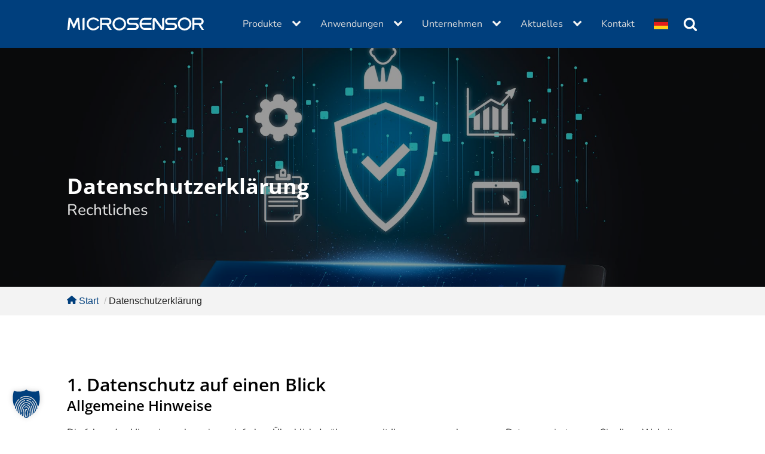

--- FILE ---
content_type: text/html; charset=UTF-8
request_url: https://microsensorcorp.de/datenschutz/
body_size: 42135
content:
<!DOCTYPE html>
<html lang="de" >
<head>
<meta charset="UTF-8">
<meta name="viewport" content="width=device-width, initial-scale=1.0">
<!-- WP_HEAD() START -->

<!-- The SEO Framework von Sybre Waaijer -->
<meta name="robots" content="max-snippet:-1,max-image-preview:large,max-video-preview:-1" />
<link rel="canonical" href="https://microsensorcorp.de/datenschutz/" />
<meta name="description" content="Erfahren Sie mehr über unsere Datenschutzerklärung bei Micro Sensor GmbH. Ihre Privatsphäre liegt uns am Herzen. Alle Informationen zur Datensicherheit." />
<meta property="og:type" content="website" />
<meta property="og:locale" content="de_DE" />
<meta property="og:site_name" content="Micro Sensor" />
<meta property="og:title" content="Datenschutzerklärung" />
<meta property="og:description" content="Erfahren Sie mehr über unsere Datenschutzerklärung bei Micro Sensor GmbH. Ihre Privatsphäre liegt uns am Herzen. Alle Informationen zur Datensicherheit." />
<meta property="og:url" content="https://microsensorcorp.de/datenschutz/" />
<meta property="og:image" content="https://microsensorcorp.de/wp-content/uploads/2024/02/privacy-hero.jpg" />
<meta property="og:image:width" content="1920" />
<meta property="og:image:height" content="1080" />
<meta name="twitter:card" content="summary_large_image" />
<meta name="twitter:title" content="Datenschutzerklärung" />
<meta name="twitter:description" content="Erfahren Sie mehr über unsere Datenschutzerklärung bei Micro Sensor GmbH. Ihre Privatsphäre liegt uns am Herzen. Alle Informationen zur Datensicherheit." />
<meta name="twitter:image" content="https://microsensorcorp.de/wp-content/uploads/2024/02/privacy-hero.jpg" />
<script type="application/ld+json">{"@context":"https://schema.org","@graph":[{"@type":"WebSite","@id":"https://microsensorcorp.de/#/schema/WebSite","url":"https://microsensorcorp.de/","name":"Micro Sensor","inLanguage":"de","potentialAction":{"@type":"SearchAction","target":{"@type":"EntryPoint","urlTemplate":"https://microsensorcorp.de/search/{search_term_string}/"},"query-input":"required name=search_term_string"},"publisher":{"@type":"Organization","@id":"https://microsensorcorp.de/#/schema/Organization","name":"Micro Sensor","url":"https://microsensorcorp.de/","logo":{"@type":"ImageObject","url":"https://microsensorcorp.de/wp-content/uploads/2025/09/microsensor-icon-new.png","contentUrl":"https://microsensorcorp.de/wp-content/uploads/2025/09/microsensor-icon-new.png","width":512,"height":512,"contentSize":"14584"}}},{"@type":"WebPage","@id":"https://microsensorcorp.de/datenschutz/","url":"https://microsensorcorp.de/datenschutz/","name":"Datenschutzerklärung | Micro Sensor","description":"Erfahren Sie mehr über unsere Datenschutzerklärung bei Micro Sensor GmbH. Ihre Privatsphäre liegt uns am Herzen. Alle Informationen zur Datensicherheit.","inLanguage":"de","isPartOf":{"@id":"https://microsensorcorp.de/#/schema/WebSite"},"breadcrumb":{"@type":"BreadcrumbList","@id":"https://microsensorcorp.de/#/schema/BreadcrumbList","itemListElement":[{"@type":"ListItem","position":1,"item":"https://microsensorcorp.de/","name":"Micro Sensor"},{"@type":"ListItem","position":2,"name":"Datenschutzerklärung"}]},"potentialAction":{"@type":"ReadAction","target":"https://microsensorcorp.de/datenschutz/"}}]}</script>
<!-- / The SEO Framework von Sybre Waaijer | 11.18ms meta | 4.29ms boot -->

<title>Datenschutzerklärung | Micro Sensor</title>
<link rel="alternate" type="application/rss+xml" title="Micro Sensor &raquo; Feed" href="https://microsensorcorp.de/feed/" />
<link rel="alternate" type="application/rss+xml" title="Micro Sensor &raquo; Kommentar-Feed" href="https://microsensorcorp.de/comments/feed/" />
<link id="msf-fonts" href="//microsensorcorp.de/wp-content/uploads/fonts/msf_fonts.css?ver=e707fa07" rel="stylesheet" type="text/css" /><style id='wp-img-auto-sizes-contain-inline-css'>
img:is([sizes=auto i],[sizes^="auto," i]){contain-intrinsic-size:3000px 1500px}
/*# sourceURL=wp-img-auto-sizes-contain-inline-css */
</style>
<style id='wp-block-library-inline-css'>
:root{--wp-block-synced-color:#7a00df;--wp-block-synced-color--rgb:122,0,223;--wp-bound-block-color:var(--wp-block-synced-color);--wp-editor-canvas-background:#ddd;--wp-admin-theme-color:#007cba;--wp-admin-theme-color--rgb:0,124,186;--wp-admin-theme-color-darker-10:#006ba1;--wp-admin-theme-color-darker-10--rgb:0,107,160.5;--wp-admin-theme-color-darker-20:#005a87;--wp-admin-theme-color-darker-20--rgb:0,90,135;--wp-admin-border-width-focus:2px}@media (min-resolution:192dpi){:root{--wp-admin-border-width-focus:1.5px}}.wp-element-button{cursor:pointer}:root .has-very-light-gray-background-color{background-color:#eee}:root .has-very-dark-gray-background-color{background-color:#313131}:root .has-very-light-gray-color{color:#eee}:root .has-very-dark-gray-color{color:#313131}:root .has-vivid-green-cyan-to-vivid-cyan-blue-gradient-background{background:linear-gradient(135deg,#00d084,#0693e3)}:root .has-purple-crush-gradient-background{background:linear-gradient(135deg,#34e2e4,#4721fb 50%,#ab1dfe)}:root .has-hazy-dawn-gradient-background{background:linear-gradient(135deg,#faaca8,#dad0ec)}:root .has-subdued-olive-gradient-background{background:linear-gradient(135deg,#fafae1,#67a671)}:root .has-atomic-cream-gradient-background{background:linear-gradient(135deg,#fdd79a,#004a59)}:root .has-nightshade-gradient-background{background:linear-gradient(135deg,#330968,#31cdcf)}:root .has-midnight-gradient-background{background:linear-gradient(135deg,#020381,#2874fc)}:root{--wp--preset--font-size--normal:16px;--wp--preset--font-size--huge:42px}.has-regular-font-size{font-size:1em}.has-larger-font-size{font-size:2.625em}.has-normal-font-size{font-size:var(--wp--preset--font-size--normal)}.has-huge-font-size{font-size:var(--wp--preset--font-size--huge)}.has-text-align-center{text-align:center}.has-text-align-left{text-align:left}.has-text-align-right{text-align:right}.has-fit-text{white-space:nowrap!important}#end-resizable-editor-section{display:none}.aligncenter{clear:both}.items-justified-left{justify-content:flex-start}.items-justified-center{justify-content:center}.items-justified-right{justify-content:flex-end}.items-justified-space-between{justify-content:space-between}.screen-reader-text{border:0;clip-path:inset(50%);height:1px;margin:-1px;overflow:hidden;padding:0;position:absolute;width:1px;word-wrap:normal!important}.screen-reader-text:focus{background-color:#ddd;clip-path:none;color:#444;display:block;font-size:1em;height:auto;left:5px;line-height:normal;padding:15px 23px 14px;text-decoration:none;top:5px;width:auto;z-index:100000}html :where(.has-border-color){border-style:solid}html :where([style*=border-top-color]){border-top-style:solid}html :where([style*=border-right-color]){border-right-style:solid}html :where([style*=border-bottom-color]){border-bottom-style:solid}html :where([style*=border-left-color]){border-left-style:solid}html :where([style*=border-width]){border-style:solid}html :where([style*=border-top-width]){border-top-style:solid}html :where([style*=border-right-width]){border-right-style:solid}html :where([style*=border-bottom-width]){border-bottom-style:solid}html :where([style*=border-left-width]){border-left-style:solid}html :where(img[class*=wp-image-]){height:auto;max-width:100%}:where(figure){margin:0 0 1em}html :where(.is-position-sticky){--wp-admin--admin-bar--position-offset:var(--wp-admin--admin-bar--height,0px)}@media screen and (max-width:600px){html :where(.is-position-sticky){--wp-admin--admin-bar--position-offset:0px}}
/*# sourceURL=/wp-includes/css/dist/block-library/common.min.css */
</style>
<style id='classic-theme-styles-inline-css'>
/*! This file is auto-generated */
.wp-block-button__link{color:#fff;background-color:#32373c;border-radius:9999px;box-shadow:none;text-decoration:none;padding:calc(.667em + 2px) calc(1.333em + 2px);font-size:1.125em}.wp-block-file__button{background:#32373c;color:#fff;text-decoration:none}
/*# sourceURL=/wp-includes/css/classic-themes.min.css */
</style>
<style id='global-styles-inline-css'>
:root{--wp--preset--aspect-ratio--square: 1;--wp--preset--aspect-ratio--4-3: 4/3;--wp--preset--aspect-ratio--3-4: 3/4;--wp--preset--aspect-ratio--3-2: 3/2;--wp--preset--aspect-ratio--2-3: 2/3;--wp--preset--aspect-ratio--16-9: 16/9;--wp--preset--aspect-ratio--9-16: 9/16;--wp--preset--color--black: #000000;--wp--preset--color--cyan-bluish-gray: #abb8c3;--wp--preset--color--white: #ffffff;--wp--preset--color--pale-pink: #f78da7;--wp--preset--color--vivid-red: #cf2e2e;--wp--preset--color--luminous-vivid-orange: #ff6900;--wp--preset--color--luminous-vivid-amber: #fcb900;--wp--preset--color--light-green-cyan: #7bdcb5;--wp--preset--color--vivid-green-cyan: #00d084;--wp--preset--color--pale-cyan-blue: #8ed1fc;--wp--preset--color--vivid-cyan-blue: #0693e3;--wp--preset--color--vivid-purple: #9b51e0;--wp--preset--color--base: #f9f9f9;--wp--preset--color--base-2: #ffffff;--wp--preset--color--contrast: #111111;--wp--preset--color--contrast-2: #636363;--wp--preset--color--contrast-3: #A4A4A4;--wp--preset--color--accent: #cfcabe;--wp--preset--color--accent-2: #c2a990;--wp--preset--color--accent-3: #d8613c;--wp--preset--color--accent-4: #b1c5a4;--wp--preset--color--accent-5: #b5bdbc;--wp--preset--gradient--vivid-cyan-blue-to-vivid-purple: linear-gradient(135deg,rgb(6,147,227) 0%,rgb(155,81,224) 100%);--wp--preset--gradient--light-green-cyan-to-vivid-green-cyan: linear-gradient(135deg,rgb(122,220,180) 0%,rgb(0,208,130) 100%);--wp--preset--gradient--luminous-vivid-amber-to-luminous-vivid-orange: linear-gradient(135deg,rgb(252,185,0) 0%,rgb(255,105,0) 100%);--wp--preset--gradient--luminous-vivid-orange-to-vivid-red: linear-gradient(135deg,rgb(255,105,0) 0%,rgb(207,46,46) 100%);--wp--preset--gradient--very-light-gray-to-cyan-bluish-gray: linear-gradient(135deg,rgb(238,238,238) 0%,rgb(169,184,195) 100%);--wp--preset--gradient--cool-to-warm-spectrum: linear-gradient(135deg,rgb(74,234,220) 0%,rgb(151,120,209) 20%,rgb(207,42,186) 40%,rgb(238,44,130) 60%,rgb(251,105,98) 80%,rgb(254,248,76) 100%);--wp--preset--gradient--blush-light-purple: linear-gradient(135deg,rgb(255,206,236) 0%,rgb(152,150,240) 100%);--wp--preset--gradient--blush-bordeaux: linear-gradient(135deg,rgb(254,205,165) 0%,rgb(254,45,45) 50%,rgb(107,0,62) 100%);--wp--preset--gradient--luminous-dusk: linear-gradient(135deg,rgb(255,203,112) 0%,rgb(199,81,192) 50%,rgb(65,88,208) 100%);--wp--preset--gradient--pale-ocean: linear-gradient(135deg,rgb(255,245,203) 0%,rgb(182,227,212) 50%,rgb(51,167,181) 100%);--wp--preset--gradient--electric-grass: linear-gradient(135deg,rgb(202,248,128) 0%,rgb(113,206,126) 100%);--wp--preset--gradient--midnight: linear-gradient(135deg,rgb(2,3,129) 0%,rgb(40,116,252) 100%);--wp--preset--gradient--gradient-1: linear-gradient(to bottom, #cfcabe 0%, #F9F9F9 100%);--wp--preset--gradient--gradient-2: linear-gradient(to bottom, #C2A990 0%, #F9F9F9 100%);--wp--preset--gradient--gradient-3: linear-gradient(to bottom, #D8613C 0%, #F9F9F9 100%);--wp--preset--gradient--gradient-4: linear-gradient(to bottom, #B1C5A4 0%, #F9F9F9 100%);--wp--preset--gradient--gradient-5: linear-gradient(to bottom, #B5BDBC 0%, #F9F9F9 100%);--wp--preset--gradient--gradient-6: linear-gradient(to bottom, #A4A4A4 0%, #F9F9F9 100%);--wp--preset--gradient--gradient-7: linear-gradient(to bottom, #cfcabe 50%, #F9F9F9 50%);--wp--preset--gradient--gradient-8: linear-gradient(to bottom, #C2A990 50%, #F9F9F9 50%);--wp--preset--gradient--gradient-9: linear-gradient(to bottom, #D8613C 50%, #F9F9F9 50%);--wp--preset--gradient--gradient-10: linear-gradient(to bottom, #B1C5A4 50%, #F9F9F9 50%);--wp--preset--gradient--gradient-11: linear-gradient(to bottom, #B5BDBC 50%, #F9F9F9 50%);--wp--preset--gradient--gradient-12: linear-gradient(to bottom, #A4A4A4 50%, #F9F9F9 50%);--wp--preset--font-size--small: 0.9rem;--wp--preset--font-size--medium: 1.05rem;--wp--preset--font-size--large: clamp(1.39rem, 1.39rem + ((1vw - 0.2rem) * 0.767), 1.85rem);--wp--preset--font-size--x-large: clamp(1.85rem, 1.85rem + ((1vw - 0.2rem) * 1.083), 2.5rem);--wp--preset--font-size--xx-large: clamp(2.5rem, 2.5rem + ((1vw - 0.2rem) * 1.283), 3.27rem);--wp--preset--font-family--body: "Inter", sans-serif;--wp--preset--font-family--heading: Cardo;--wp--preset--font-family--system-sans-serif: -apple-system, BlinkMacSystemFont, avenir next, avenir, segoe ui, helvetica neue, helvetica, Cantarell, Ubuntu, roboto, noto, arial, sans-serif;--wp--preset--font-family--system-serif: Iowan Old Style, Apple Garamond, Baskerville, Times New Roman, Droid Serif, Times, Source Serif Pro, serif, Apple Color Emoji, Segoe UI Emoji, Segoe UI Symbol;--wp--preset--spacing--20: min(1.5rem, 2vw);--wp--preset--spacing--30: min(2.5rem, 3vw);--wp--preset--spacing--40: min(4rem, 5vw);--wp--preset--spacing--50: min(6.5rem, 8vw);--wp--preset--spacing--60: min(10.5rem, 13vw);--wp--preset--spacing--70: 3.38rem;--wp--preset--spacing--80: 5.06rem;--wp--preset--spacing--10: 1rem;--wp--preset--shadow--natural: 6px 6px 9px rgba(0, 0, 0, 0.2);--wp--preset--shadow--deep: 12px 12px 50px rgba(0, 0, 0, 0.4);--wp--preset--shadow--sharp: 6px 6px 0px rgba(0, 0, 0, 0.2);--wp--preset--shadow--outlined: 6px 6px 0px -3px rgb(255, 255, 255), 6px 6px rgb(0, 0, 0);--wp--preset--shadow--crisp: 6px 6px 0px rgb(0, 0, 0);}:root :where(.is-layout-flow) > :first-child{margin-block-start: 0;}:root :where(.is-layout-flow) > :last-child{margin-block-end: 0;}:root :where(.is-layout-flow) > *{margin-block-start: 1.2rem;margin-block-end: 0;}:root :where(.is-layout-constrained) > :first-child{margin-block-start: 0;}:root :where(.is-layout-constrained) > :last-child{margin-block-end: 0;}:root :where(.is-layout-constrained) > *{margin-block-start: 1.2rem;margin-block-end: 0;}:root :where(.is-layout-flex){gap: 1.2rem;}:root :where(.is-layout-grid){gap: 1.2rem;}body .is-layout-flex{display: flex;}.is-layout-flex{flex-wrap: wrap;align-items: center;}.is-layout-flex > :is(*, div){margin: 0;}body .is-layout-grid{display: grid;}.is-layout-grid > :is(*, div){margin: 0;}.has-black-color{color: var(--wp--preset--color--black) !important;}.has-cyan-bluish-gray-color{color: var(--wp--preset--color--cyan-bluish-gray) !important;}.has-white-color{color: var(--wp--preset--color--white) !important;}.has-pale-pink-color{color: var(--wp--preset--color--pale-pink) !important;}.has-vivid-red-color{color: var(--wp--preset--color--vivid-red) !important;}.has-luminous-vivid-orange-color{color: var(--wp--preset--color--luminous-vivid-orange) !important;}.has-luminous-vivid-amber-color{color: var(--wp--preset--color--luminous-vivid-amber) !important;}.has-light-green-cyan-color{color: var(--wp--preset--color--light-green-cyan) !important;}.has-vivid-green-cyan-color{color: var(--wp--preset--color--vivid-green-cyan) !important;}.has-pale-cyan-blue-color{color: var(--wp--preset--color--pale-cyan-blue) !important;}.has-vivid-cyan-blue-color{color: var(--wp--preset--color--vivid-cyan-blue) !important;}.has-vivid-purple-color{color: var(--wp--preset--color--vivid-purple) !important;}.has-black-background-color{background-color: var(--wp--preset--color--black) !important;}.has-cyan-bluish-gray-background-color{background-color: var(--wp--preset--color--cyan-bluish-gray) !important;}.has-white-background-color{background-color: var(--wp--preset--color--white) !important;}.has-pale-pink-background-color{background-color: var(--wp--preset--color--pale-pink) !important;}.has-vivid-red-background-color{background-color: var(--wp--preset--color--vivid-red) !important;}.has-luminous-vivid-orange-background-color{background-color: var(--wp--preset--color--luminous-vivid-orange) !important;}.has-luminous-vivid-amber-background-color{background-color: var(--wp--preset--color--luminous-vivid-amber) !important;}.has-light-green-cyan-background-color{background-color: var(--wp--preset--color--light-green-cyan) !important;}.has-vivid-green-cyan-background-color{background-color: var(--wp--preset--color--vivid-green-cyan) !important;}.has-pale-cyan-blue-background-color{background-color: var(--wp--preset--color--pale-cyan-blue) !important;}.has-vivid-cyan-blue-background-color{background-color: var(--wp--preset--color--vivid-cyan-blue) !important;}.has-vivid-purple-background-color{background-color: var(--wp--preset--color--vivid-purple) !important;}.has-black-border-color{border-color: var(--wp--preset--color--black) !important;}.has-cyan-bluish-gray-border-color{border-color: var(--wp--preset--color--cyan-bluish-gray) !important;}.has-white-border-color{border-color: var(--wp--preset--color--white) !important;}.has-pale-pink-border-color{border-color: var(--wp--preset--color--pale-pink) !important;}.has-vivid-red-border-color{border-color: var(--wp--preset--color--vivid-red) !important;}.has-luminous-vivid-orange-border-color{border-color: var(--wp--preset--color--luminous-vivid-orange) !important;}.has-luminous-vivid-amber-border-color{border-color: var(--wp--preset--color--luminous-vivid-amber) !important;}.has-light-green-cyan-border-color{border-color: var(--wp--preset--color--light-green-cyan) !important;}.has-vivid-green-cyan-border-color{border-color: var(--wp--preset--color--vivid-green-cyan) !important;}.has-pale-cyan-blue-border-color{border-color: var(--wp--preset--color--pale-cyan-blue) !important;}.has-vivid-cyan-blue-border-color{border-color: var(--wp--preset--color--vivid-cyan-blue) !important;}.has-vivid-purple-border-color{border-color: var(--wp--preset--color--vivid-purple) !important;}.has-vivid-cyan-blue-to-vivid-purple-gradient-background{background: var(--wp--preset--gradient--vivid-cyan-blue-to-vivid-purple) !important;}.has-light-green-cyan-to-vivid-green-cyan-gradient-background{background: var(--wp--preset--gradient--light-green-cyan-to-vivid-green-cyan) !important;}.has-luminous-vivid-amber-to-luminous-vivid-orange-gradient-background{background: var(--wp--preset--gradient--luminous-vivid-amber-to-luminous-vivid-orange) !important;}.has-luminous-vivid-orange-to-vivid-red-gradient-background{background: var(--wp--preset--gradient--luminous-vivid-orange-to-vivid-red) !important;}.has-very-light-gray-to-cyan-bluish-gray-gradient-background{background: var(--wp--preset--gradient--very-light-gray-to-cyan-bluish-gray) !important;}.has-cool-to-warm-spectrum-gradient-background{background: var(--wp--preset--gradient--cool-to-warm-spectrum) !important;}.has-blush-light-purple-gradient-background{background: var(--wp--preset--gradient--blush-light-purple) !important;}.has-blush-bordeaux-gradient-background{background: var(--wp--preset--gradient--blush-bordeaux) !important;}.has-luminous-dusk-gradient-background{background: var(--wp--preset--gradient--luminous-dusk) !important;}.has-pale-ocean-gradient-background{background: var(--wp--preset--gradient--pale-ocean) !important;}.has-electric-grass-gradient-background{background: var(--wp--preset--gradient--electric-grass) !important;}.has-midnight-gradient-background{background: var(--wp--preset--gradient--midnight) !important;}.has-small-font-size{font-size: var(--wp--preset--font-size--small) !important;}.has-medium-font-size{font-size: var(--wp--preset--font-size--medium) !important;}.has-large-font-size{font-size: var(--wp--preset--font-size--large) !important;}.has-x-large-font-size{font-size: var(--wp--preset--font-size--x-large) !important;}:where(.wp-site-blocks *:focus){outline-width:2px;outline-style:solid}
/*# sourceURL=global-styles-inline-css */
</style>
<link rel='stylesheet' id='oxygen-css' href='https://microsensorcorp.de/wp-content/plugins/oxygen/component-framework/oxygen.css' media='all' />
<style id='wpgb-head-inline-css'>
.wp-grid-builder:not(.wpgb-template),.wpgb-facet{opacity:0.01}.wpgb-facet fieldset{margin:0;padding:0;border:none;outline:none;box-shadow:none}.wpgb-facet fieldset:last-child{margin-bottom:40px;}.wpgb-facet fieldset legend.wpgb-sr-only{height:1px;width:1px}
/*# sourceURL=wpgb-head-inline-css */
</style>
<link rel='stylesheet' id='borlabs-cookie-custom-css' href='https://microsensorcorp.de/wp-content/cache/borlabs-cookie/1/borlabs-cookie-1-de.css' media='all' />
<link rel='stylesheet' id='msf-css' href='https://microsensorcorp.de/wp-content/plugins/microsensor-features/public/css/msf-public.css' media='all' />
<script src="https://microsensorcorp.de/wp-includes/js/jquery/jquery.min.js" id="jquery-core-js"></script>
<script src="https://microsensorcorp.de/wp-content/plugins/microsensor-features/public/js/msf-public.js" id="msf-js"></script>
<script defer data-domain='microsensorcorp.de' data-api='https://microsensorcorp.de/wp-json/018d22/v1/7d8c/6fd981a3' data-cfasync='false' src="//microsensorcorp.de/wp-content/uploads/ce41dc8f30/67710419.js" id="plausible-analytics-js"></script>
<script id="plausible-analytics-js-after">
window.plausible = window.plausible || function() { (window.plausible.q = window.plausible.q || []).push(arguments) }
//# sourceURL=plausible-analytics-js-after
</script>
<script data-no-optimize="1" data-no-minify="1" data-cfasync="false" src="https://microsensorcorp.de/wp-content/cache/borlabs-cookie/1/borlabs-cookie-config-de.json.js" id="borlabs-cookie-config-js"></script>
<noscript><style>.wp-grid-builder .wpgb-card.wpgb-card-hidden .wpgb-card-wrapper{opacity:1!important;visibility:visible!important;transform:none!important}.wpgb-facet {opacity:1!important;pointer-events:auto!important}.wpgb-facet *:not(.wpgb-pagination-facet){display:none}</style></noscript><script type="module" src="https://microsensorcorp.de/wp-content/plugins/borlabs-cookie/assets/javascript/borlabs-cookie.min.js?ver=3.3.23" id="borlabs-cookie-core-js-module" data-cfasync="false" data-no-minify="1" data-no-optimize="1"></script>
<script data-borlabs-cookie-script-blocker-ignore>
	window.brlbsLoadTawkScript = () => {
		var Tawk_API=Tawk_API||{}, Tawk_LoadStart=new Date();
		
		var s1=document.createElement("script"),s0=document.getElementsByTagName("script")[0];
		s1.async=true;
		s1.src='https://embed.tawk.to//';
		s1.charset='UTF-8';
		s1.setAttribute('crossorigin','*');
		s0.parentNode.insertBefore(s1,s0);
	}
</script><style class='wp-fonts-local'>
@font-face{font-family:Inter;font-style:normal;font-weight:300 900;font-display:fallback;src:url('https://microsensorcorp.de/wp-content/themes/oxygen-is-not-a-theme/assets/fonts/inter/Inter-VariableFont_slnt,wght.woff2') format('woff2');font-stretch:normal;}
@font-face{font-family:Cardo;font-style:normal;font-weight:400;font-display:fallback;src:url('https://microsensorcorp.de/wp-content/themes/oxygen-is-not-a-theme/assets/fonts/cardo/cardo_normal_400.woff2') format('woff2');}
@font-face{font-family:Cardo;font-style:italic;font-weight:400;font-display:fallback;src:url('https://microsensorcorp.de/wp-content/themes/oxygen-is-not-a-theme/assets/fonts/cardo/cardo_italic_400.woff2') format('woff2');}
@font-face{font-family:Cardo;font-style:normal;font-weight:700;font-display:fallback;src:url('https://microsensorcorp.de/wp-content/themes/oxygen-is-not-a-theme/assets/fonts/cardo/cardo_normal_700.woff2') format('woff2');}
</style>
<link rel="icon" href="https://microsensorcorp.de/wp-content/uploads/2025/09/microsensor-icon-new-150x150.png" sizes="32x32" />
<link rel="icon" href="https://microsensorcorp.de/wp-content/uploads/2025/09/microsensor-icon-new-300x300.png" sizes="192x192" />
<link rel="apple-touch-icon" href="https://microsensorcorp.de/wp-content/uploads/2025/09/microsensor-icon-new-300x300.png" />
<meta name="msapplication-TileImage" content="https://microsensorcorp.de/wp-content/uploads/2025/09/microsensor-icon-new-300x300.png" />
<link rel='stylesheet' id='oxygen-cache-792-css' href='//microsensorcorp.de/wp-content/uploads/oxygen/css/792.css?cache=1736872467&#038;ver=6.9' media='all' />
<link rel='stylesheet' id='oxygen-cache-2157-css' href='//microsensorcorp.de/wp-content/uploads/oxygen/css/2157.css?cache=1736872456&#038;ver=6.9' media='all' />
<link rel='stylesheet' id='oxygen-cache-48-css' href='//microsensorcorp.de/wp-content/uploads/oxygen/css/48.css?cache=1736872497&#038;ver=6.9' media='all' />
<link rel='stylesheet' id='oxygen-cache-3-css' href='//microsensorcorp.de/wp-content/uploads/oxygen/css/3.css?cache=1736872501&#038;ver=6.9' media='all' />
<link rel='stylesheet' id='oxygen-universal-styles-css' href='//microsensorcorp.de/wp-content/uploads/oxygen/css/universal.css?cache=1736872456&#038;ver=6.9' media='all' />
<!-- END OF WP_HEAD() -->
</head>
<body class="privacy-policy wp-singular page-template-default page page-id-3 wp-embed-responsive wp-theme-oxygen-is-not-a-theme  oxygen-body" >




						<header id="_header-6-48" class="oxy-header-wrapper oxy-sticky-header oxy-overlay-header oxy-header" ><div id="_header_row-7-48" class="oxy-header-row" ><div class="oxy-header-container"><div id="_header_left-8-48" class="oxy-header-left" ><a id="link-16-48" class="ct-link" href="https://microsensorcorp.de/"   ><img  id="image-17-48" alt="Logo von Micro Sensor GmbH" src="https://microsensorcorp.de/wp-content/uploads/2023/07/microsensor-logo-light.svg" class="ct-image" srcset="" sizes="(max-width: 0px) 100vw, 0px" /></a></div><div id="_header_center-9-48" class="oxy-header-center" ></div><div id="_header_right-10-48" class="oxy-header-right" >
		<nav id="-site-navigation-2-48" class="oxy-site-navigation main-navigation "  x-data="oxyA11yMenuData" aria-label="Main">
        <!-- Default styles -->
        <style>
            
                        @media (max-width: 991px) {
                    #-site-navigation-2-48.oxy-site-navigation .oxy-site-navigation__mobile-open-button {
                display: initial;
            }

            #-site-navigation-2-48.oxy-site-navigation .oxy-site-navigation__mobile-close-wrapper {
                display: initial;
            }
            /* End Mobile Styles - Buttons */

            /* Mobile Styles -- Off-Canvas */
            #-site-navigation-2-48 .oxy-site-navigation__skip-link {
                display: none;
            }

            #-site-navigation-2-48.oxy-site-navigation > ul:not(.open) {
            display: none;
            }

            #-site-navigation-2-48.oxy-site-navigation > ul {
                position: fixed;
                top: 0;
                flex-direction: column;
                height: 100vh;
                width: 300px;
                /* SETTING */
                padding: 64px 0px;
                /* SETTING */
                overflow: auto;
                background-color: var(--oxynav-neutral-color);
                box-shadow:
                    0px 12.5px 10px rgba(0, 0, 0, 0.035),
                    0px 100px 80px rgba(0, 0, 0, 0.07);
                margin-block-end: 0px;
                margin-block-start: 0px;
                z-index: 9999;
            }

            #-site-navigation-2-48.oxy-site-navigation ul > li {
                width: 100%;
                flex-wrap: wrap;
            }

            #-site-navigation-2-48.oxy-site-navigation ul > li > ul > li,
            #-site-navigation-2-48.oxy-site-navigation ul > li > ul > li > ul > li {
                width: 100%;
                flex-wrap: nowrap;
            }

            #-site-navigation-2-48.oxy-site-navigation ul > li > ul > li > a,
            #-site-navigation-2-48.oxy-site-navigation ul > li > ul > li > ul > li > a {
                white-space: normal;
            }

            /* Sub & sub-submenu layout fixes */
            #-site-navigation-2-48.oxy-site-navigation > ul > li > ul > li {
                flex-wrap: wrap;
            }

            #-site-navigation-2-48.oxy-site-navigation > ul > li > ul > li > a {
                max-width: 89%;
            }

            #-site-navigation-2-48.oxy-site-navigation > ul > li > ul > li > img + a {
                width: 60%;
            }
            
            /* Don't use border radius for mobile menu */
            #-site-navigation-2-48.oxy-site-navigation > ul > li,
            #-site-navigation-2-48.oxy-site-navigation > ul > li > ul > li:first-of-type,
            #-site-navigation-2-48.oxy-site-navigation > ul > li > ul > li:last-of-type,
            #-site-navigation-2-48.oxy-site-navigation > ul > li > ul > li > ul > li:first-of-type,
            #-site-navigation-2-48.oxy-site-navigation > ul > li > ul > li > ul > li:last-of-type {
                border-radius: 0px;
            }

            #-site-navigation-2-48.oxy-site-navigation li > ul {
                position: static;
            }
                }
                        /* End Mobile Styles -- Off-Canvas */
        </style>

        <noscript>
            <div class="oxy-site-navigation__noscript">
            JavaScript is disabled in your browser. Please enable JavaScript for a better experience.
            </div>
            <div class="menu-hauptmenue-container"><ul id="menu-hauptmenue" class="menu"><li id="menu-item-159" class="menu-item menu-item-type-post_type menu-item-object-page menu-item-has-children menu-item-159"><a href="https://microsensorcorp.de/produkte/">Produkte</a>
<ul class="sub-menu">
	<li id="menu-item-187" class="menu-item menu-item-type-taxonomy menu-item-object-product_category menu-item-187"><a href="https://microsensorcorp.de/produkte/druckaufnehmer/">Druckaufnehmer</a></li>
	<li id="menu-item-463" class="menu-item menu-item-type-taxonomy menu-item-object-product_category menu-item-463"><a href="https://microsensorcorp.de/produkte/drucktransmitter/">Drucktransmitter</a></li>
	<li id="menu-item-464" class="menu-item menu-item-type-taxonomy menu-item-object-product_category menu-item-464"><a href="https://microsensorcorp.de/produkte/fuellstandstransmitter/">Füllstandstransmitter</a></li>
	<li id="menu-item-465" class="menu-item menu-item-type-taxonomy menu-item-object-product_category menu-item-465"><a href="https://microsensorcorp.de/produkte/durchflussmesser/">Durchflussmesser</a></li>
	<li id="menu-item-466" class="menu-item menu-item-type-taxonomy menu-item-object-product_category menu-item-466"><a href="https://microsensorcorp.de/produkte/prozess-drucktransmitter/">Prozess-Drucktransmitter</a></li>
</ul>
</li>
<li id="menu-item-160" class="menu-item menu-item-type-post_type menu-item-object-page menu-item-has-children menu-item-160"><a href="https://microsensorcorp.de/anwendungen/">Anwendungen</a>
<ul class="sub-menu">
	<li id="menu-item-584" class="menu-item menu-item-type-taxonomy menu-item-object-application_category menu-item-584"><a href="https://microsensorcorp.de/anwendungen/drucksensoren-wasserversorgung/">Wasserversorgung</a></li>
	<li id="menu-item-580" class="menu-item menu-item-type-taxonomy menu-item-object-application_category menu-item-580"><a href="https://microsensorcorp.de/anwendungen/drucksensoren-industrielle-gase/">Industrielle Gase</a></li>
	<li id="menu-item-578" class="menu-item menu-item-type-taxonomy menu-item-object-application_category menu-item-578"><a href="https://microsensorcorp.de/anwendungen/drucksensoren-fuellstandsueberwachung/">Füllstandsüberwachung</a></li>
	<li id="menu-item-581" class="menu-item menu-item-type-taxonomy menu-item-object-application_category menu-item-581"><a href="https://microsensorcorp.de/anwendungen/drucksensoren-maschinenbau/">Maschinenbau</a></li>
	<li id="menu-item-577" class="menu-item menu-item-type-taxonomy menu-item-object-application_category menu-item-577"><a href="https://microsensorcorp.de/anwendungen/drucksensoren-energie/">Energie</a></li>
	<li id="menu-item-579" class="menu-item menu-item-type-taxonomy menu-item-object-application_category menu-item-579"><a href="https://microsensorcorp.de/anwendungen/drucksensoren-industrielle-automatisierung/">Industrielle Automatisierung</a></li>
	<li id="menu-item-582" class="menu-item menu-item-type-taxonomy menu-item-object-application_category menu-item-582"><a href="https://microsensorcorp.de/anwendungen/drucksensoren-lebensmittel-getraenke/">Lebensmittel &amp; Getränke</a></li>
	<li id="menu-item-583" class="menu-item menu-item-type-taxonomy menu-item-object-application_category menu-item-583"><a href="https://microsensorcorp.de/anwendungen/drucksensoren-prozessindustrie/">Prozessindustrie</a></li>
</ul>
</li>
<li id="menu-item-669" class="menu-item menu-item-type-post_type menu-item-object-page menu-item-has-children menu-item-669"><a href="https://microsensorcorp.de/unternehmen/ueber-uns/">Unternehmen</a>
<ul class="sub-menu">
	<li id="menu-item-230" class="menu-item menu-item-type-post_type menu-item-object-page menu-item-230"><a href="https://microsensorcorp.de/unternehmen/ueber-uns/">Über uns</a></li>
	<li id="menu-item-2000" class="menu-item menu-item-type-post_type_archive menu-item-object-job menu-item-2000"><a href="https://microsensorcorp.de/unternehmen/karriere/">Karriere</a></li>
	<li id="menu-item-229" class="menu-item menu-item-type-post_type menu-item-object-page menu-item-229"><a href="https://microsensorcorp.de/unternehmen/zertifikate/">Zertifikate</a></li>
	<li id="menu-item-227" class="menu-item menu-item-type-post_type menu-item-object-page menu-item-227"><a href="https://microsensorcorp.de/unternehmen/distributor/">Distributor</a></li>
</ul>
</li>
<li id="menu-item-226" class="menu-item menu-item-type-post_type menu-item-object-page menu-item-has-children menu-item-226"><a href="https://microsensorcorp.de/aktuelles/">Aktuelles</a>
<ul class="sub-menu">
	<li id="menu-item-10" class="menu-item menu-item-type-post_type menu-item-object-page menu-item-10"><a href="https://microsensorcorp.de/aktuelles/news/">News</a></li>
	<li id="menu-item-53" class="menu-item menu-item-type-post_type menu-item-object-page menu-item-53"><a href="https://microsensorcorp.de/aktuelles/veranstaltungen/">Veranstaltungen</a></li>
</ul>
</li>
<li id="menu-item-11" class="menu-item menu-item-type-post_type menu-item-object-page menu-item-11"><a href="https://microsensorcorp.de/kontakt/">Kontakt</a></li>
</ul></div>        </noscript>

                        <button 
                class="oxy-site-navigation__mobile-open-button" 
                @click.prevent="rootOpen = !rootOpen; $nextTick( () => $event.target.closest('button').nextElementSibling.querySelector('.oxy-site-navigation__mobile-close-wrapper > button').focus() )" 
                aria-label="Open navigation menu" 
                :aria-expanded="rootOpen" 
                x-ref="openButton">
                    <svg class='icon' viewBox="0 0 25 28">
                        <use xlink:href="#FontAwesomeicon-bars"></use>
                    </svg>
                </button>
            
        
        <ul 
        :class="rootOpen ? 'open' : null" 
        @click.outside="!$event.target?.closest('.oxy-site-navigation') ? rootOpen = false : null"
        @focusout="( ( $event.relatedTarget != null ) && !$event.relatedTarget?.closest('.oxy-site-navigation') ) ? rootOpen = false : null"
        @closemobile="rootOpen = false; $nextTick( () => $refs.openButton.focus() )"
        x-init="menu = [{'ID':159,'post_author':'2','post_date':'2024-02-07 10:45:17','post_date_gmt':'2023-02-28 08:16:05','post_content':' ','post_title':'','post_excerpt':'','post_status':'publish','comment_status':'closed','ping_status':'closed','post_password':'','post_name':'159','to_ping':'','pinged':'','post_modified':'2024-02-07 10:45:17','post_modified_gmt':'2024-02-07 09:45:17','post_content_filtered':'','post_parent':0,'guid':'https:\/\/microsensorcorp.de\/?p=159','menu_order':1,'post_type':'nav_menu_item','post_mime_type':'','comment_count':'0','filter':'raw','db_id':159,'menu_item_parent':'0','object_id':'65','object':'page','type':'post_type','type_label':'Seite','url':'https:\/\/microsensorcorp.de\/produkte\/','title':'Produkte','target':'','attr_title':'','description':'','classes':['','menu-item','menu-item-type-post_type','menu-item-object-page'],'xfn':'','current':false,'current_item_ancestor':false,'current_item_parent':false,'menu_image':''},{'ID':187,'post_author':'2','post_date':'2024-02-07 10:45:17','post_date_gmt':'2023-02-28 09:02:15','post_content':' ','post_title':'','post_excerpt':'','post_status':'publish','comment_status':'closed','ping_status':'closed','post_password':'','post_name':'187','to_ping':'','pinged':'','post_modified':'2024-02-07 10:45:17','post_modified_gmt':'2024-02-07 09:45:17','post_content_filtered':'','post_parent':0,'guid':'https:\/\/microsensorcorp.de\/?p=187','menu_order':2,'post_type':'nav_menu_item','post_mime_type':'','comment_count':'0','filter':'raw','db_id':187,'menu_item_parent':'159','object_id':'7','object':'product_category','type':'taxonomy','type_label':'Produkt-Kategorie','url':'https:\/\/microsensorcorp.de\/produkte\/druckaufnehmer\/','title':'Druckaufnehmer','target':'','attr_title':'','description':'','classes':['','menu-item','menu-item-type-taxonomy','menu-item-object-product_category'],'xfn':'','current':false,'current_item_ancestor':false,'current_item_parent':false,'menu_image':''},{'ID':463,'post_author':'2','post_date':'2024-02-07 10:45:17','post_date_gmt':'2023-04-12 07:38:26','post_content':' ','post_title':'','post_excerpt':'','post_status':'publish','comment_status':'closed','ping_status':'closed','post_password':'','post_name':'463','to_ping':'','pinged':'','post_modified':'2024-02-07 10:45:17','post_modified_gmt':'2024-02-07 09:45:17','post_content_filtered':'','post_parent':0,'guid':'https:\/\/microsensorcorp.de\/?p=463','menu_order':3,'post_type':'nav_menu_item','post_mime_type':'','comment_count':'0','filter':'raw','db_id':463,'menu_item_parent':'159','object_id':'8','object':'product_category','type':'taxonomy','type_label':'Produkt-Kategorie','url':'https:\/\/microsensorcorp.de\/produkte\/drucktransmitter\/','title':'Drucktransmitter','target':'','attr_title':'','description':'','classes':['','menu-item','menu-item-type-taxonomy','menu-item-object-product_category'],'xfn':'','current':false,'current_item_ancestor':false,'current_item_parent':false,'menu_image':''},{'ID':464,'post_author':'2','post_date':'2024-02-07 10:45:17','post_date_gmt':'2023-04-12 07:38:26','post_content':' ','post_title':'','post_excerpt':'','post_status':'publish','comment_status':'closed','ping_status':'closed','post_password':'','post_name':'464','to_ping':'','pinged':'','post_modified':'2024-02-07 10:45:17','post_modified_gmt':'2024-02-07 09:45:17','post_content_filtered':'','post_parent':0,'guid':'https:\/\/microsensorcorp.de\/?p=464','menu_order':4,'post_type':'nav_menu_item','post_mime_type':'','comment_count':'0','filter':'raw','db_id':464,'menu_item_parent':'159','object_id':'9','object':'product_category','type':'taxonomy','type_label':'Produkt-Kategorie','url':'https:\/\/microsensorcorp.de\/produkte\/fuellstandstransmitter\/','title':'F\u00fcllstandstransmitter','target':'','attr_title':'','description':'','classes':['','menu-item','menu-item-type-taxonomy','menu-item-object-product_category'],'xfn':'','current':false,'current_item_ancestor':false,'current_item_parent':false,'menu_image':''},{'ID':465,'post_author':'2','post_date':'2024-02-07 10:45:17','post_date_gmt':'2023-04-12 07:38:26','post_content':' ','post_title':'','post_excerpt':'','post_status':'publish','comment_status':'closed','ping_status':'closed','post_password':'','post_name':'465','to_ping':'','pinged':'','post_modified':'2024-02-07 10:45:17','post_modified_gmt':'2024-02-07 09:45:17','post_content_filtered':'','post_parent':0,'guid':'https:\/\/microsensorcorp.de\/?p=465','menu_order':5,'post_type':'nav_menu_item','post_mime_type':'','comment_count':'0','filter':'raw','db_id':465,'menu_item_parent':'159','object_id':'10','object':'product_category','type':'taxonomy','type_label':'Produkt-Kategorie','url':'https:\/\/microsensorcorp.de\/produkte\/durchflussmesser\/','title':'Durchflussmesser','target':'','attr_title':'','description':'','classes':['','menu-item','menu-item-type-taxonomy','menu-item-object-product_category'],'xfn':'','current':false,'current_item_ancestor':false,'current_item_parent':false,'menu_image':''},{'ID':466,'post_author':'2','post_date':'2024-02-07 10:45:17','post_date_gmt':'2023-04-12 07:38:26','post_content':' ','post_title':'','post_excerpt':'','post_status':'publish','comment_status':'closed','ping_status':'closed','post_password':'','post_name':'466','to_ping':'','pinged':'','post_modified':'2024-02-07 10:45:17','post_modified_gmt':'2024-02-07 09:45:17','post_content_filtered':'','post_parent':0,'guid':'https:\/\/microsensorcorp.de\/?p=466','menu_order':6,'post_type':'nav_menu_item','post_mime_type':'','comment_count':'0','filter':'raw','db_id':466,'menu_item_parent':'159','object_id':'11','object':'product_category','type':'taxonomy','type_label':'Produkt-Kategorie','url':'https:\/\/microsensorcorp.de\/produkte\/prozess-drucktransmitter\/','title':'Prozess-Drucktransmitter','target':'','attr_title':'','description':'','classes':['','menu-item','menu-item-type-taxonomy','menu-item-object-product_category'],'xfn':'','current':false,'current_item_ancestor':false,'current_item_parent':false,'menu_image':''},{'ID':160,'post_author':'2','post_date':'2024-02-07 10:45:17','post_date_gmt':'2023-02-28 08:16:05','post_content':' ','post_title':'','post_excerpt':'','post_status':'publish','comment_status':'closed','ping_status':'closed','post_password':'','post_name':'160','to_ping':'','pinged':'','post_modified':'2024-02-07 10:45:17','post_modified_gmt':'2024-02-07 09:45:17','post_content_filtered':'','post_parent':0,'guid':'https:\/\/microsensorcorp.de\/?p=160','menu_order':7,'post_type':'nav_menu_item','post_mime_type':'','comment_count':'0','filter':'raw','db_id':160,'menu_item_parent':'0','object_id':'67','object':'page','type':'post_type','type_label':'Seite','url':'https:\/\/microsensorcorp.de\/anwendungen\/','title':'Anwendungen','target':'','attr_title':'','description':'','classes':['','menu-item','menu-item-type-post_type','menu-item-object-page'],'xfn':'','current':false,'current_item_ancestor':false,'current_item_parent':false,'menu_image':''},{'ID':584,'post_author':'2','post_date':'2024-02-07 10:45:17','post_date_gmt':'2023-05-30 08:15:52','post_content':' ','post_title':'','post_excerpt':'','post_status':'publish','comment_status':'closed','ping_status':'closed','post_password':'','post_name':'584','to_ping':'','pinged':'','post_modified':'2024-02-07 10:45:17','post_modified_gmt':'2024-02-07 09:45:17','post_content_filtered':'','post_parent':0,'guid':'https:\/\/microsensorcorp.de\/?p=584','menu_order':8,'post_type':'nav_menu_item','post_mime_type':'','comment_count':'0','filter':'raw','db_id':584,'menu_item_parent':'160','object_id':'14','object':'application_category','type':'taxonomy','type_label':'Anwendungs-Kategorie','url':'https:\/\/microsensorcorp.de\/anwendungen\/drucksensoren-wasserversorgung\/','title':'Wasserversorgung','target':'','attr_title':'','description':'','classes':['','menu-item','menu-item-type-taxonomy','menu-item-object-application_category'],'xfn':'','current':false,'current_item_ancestor':false,'current_item_parent':false,'menu_image':''},{'ID':580,'post_author':'2','post_date':'2024-02-07 10:45:17','post_date_gmt':'2023-05-30 08:15:52','post_content':' ','post_title':'','post_excerpt':'','post_status':'publish','comment_status':'closed','ping_status':'closed','post_password':'','post_name':'580','to_ping':'','pinged':'','post_modified':'2024-02-07 10:45:17','post_modified_gmt':'2024-02-07 09:45:17','post_content_filtered':'','post_parent':0,'guid':'https:\/\/microsensorcorp.de\/?p=580','menu_order':9,'post_type':'nav_menu_item','post_mime_type':'','comment_count':'0','filter':'raw','db_id':580,'menu_item_parent':'160','object_id':'15','object':'application_category','type':'taxonomy','type_label':'Anwendungs-Kategorie','url':'https:\/\/microsensorcorp.de\/anwendungen\/drucksensoren-industrielle-gase\/','title':'Industrielle Gase','target':'','attr_title':'','description':'','classes':['','menu-item','menu-item-type-taxonomy','menu-item-object-application_category'],'xfn':'','current':false,'current_item_ancestor':false,'current_item_parent':false,'menu_image':''},{'ID':578,'post_author':'2','post_date':'2024-02-07 10:45:17','post_date_gmt':'2023-05-30 08:15:52','post_content':' ','post_title':'','post_excerpt':'','post_status':'publish','comment_status':'closed','ping_status':'closed','post_password':'','post_name':'578','to_ping':'','pinged':'','post_modified':'2024-02-07 10:45:17','post_modified_gmt':'2024-02-07 09:45:17','post_content_filtered':'','post_parent':0,'guid':'https:\/\/microsensorcorp.de\/?p=578','menu_order':10,'post_type':'nav_menu_item','post_mime_type':'','comment_count':'0','filter':'raw','db_id':578,'menu_item_parent':'160','object_id':'16','object':'application_category','type':'taxonomy','type_label':'Anwendungs-Kategorie','url':'https:\/\/microsensorcorp.de\/anwendungen\/drucksensoren-fuellstandsueberwachung\/','title':'F\u00fcllstands\u00fcberwachung','target':'','attr_title':'','description':'','classes':['','menu-item','menu-item-type-taxonomy','menu-item-object-application_category'],'xfn':'','current':false,'current_item_ancestor':false,'current_item_parent':false,'menu_image':''},{'ID':581,'post_author':'2','post_date':'2024-02-07 10:45:17','post_date_gmt':'2023-05-30 08:15:52','post_content':' ','post_title':'','post_excerpt':'','post_status':'publish','comment_status':'closed','ping_status':'closed','post_password':'','post_name':'581','to_ping':'','pinged':'','post_modified':'2024-02-07 10:45:17','post_modified_gmt':'2024-02-07 09:45:17','post_content_filtered':'','post_parent':0,'guid':'https:\/\/microsensorcorp.de\/?p=581','menu_order':11,'post_type':'nav_menu_item','post_mime_type':'','comment_count':'0','filter':'raw','db_id':581,'menu_item_parent':'160','object_id':'17','object':'application_category','type':'taxonomy','type_label':'Anwendungs-Kategorie','url':'https:\/\/microsensorcorp.de\/anwendungen\/drucksensoren-maschinenbau\/','title':'Maschinenbau','target':'','attr_title':'','description':'','classes':['','menu-item','menu-item-type-taxonomy','menu-item-object-application_category'],'xfn':'','current':false,'current_item_ancestor':false,'current_item_parent':false,'menu_image':''},{'ID':577,'post_author':'2','post_date':'2024-02-07 10:45:17','post_date_gmt':'2023-05-30 08:15:52','post_content':' ','post_title':'','post_excerpt':'','post_status':'publish','comment_status':'closed','ping_status':'closed','post_password':'','post_name':'577','to_ping':'','pinged':'','post_modified':'2024-02-07 10:45:17','post_modified_gmt':'2024-02-07 09:45:17','post_content_filtered':'','post_parent':0,'guid':'https:\/\/microsensorcorp.de\/?p=577','menu_order':12,'post_type':'nav_menu_item','post_mime_type':'','comment_count':'0','filter':'raw','db_id':577,'menu_item_parent':'160','object_id':'18','object':'application_category','type':'taxonomy','type_label':'Anwendungs-Kategorie','url':'https:\/\/microsensorcorp.de\/anwendungen\/drucksensoren-energie\/','title':'Energie','target':'','attr_title':'','description':'','classes':['','menu-item','menu-item-type-taxonomy','menu-item-object-application_category'],'xfn':'','current':false,'current_item_ancestor':false,'current_item_parent':false,'menu_image':''},{'ID':579,'post_author':'2','post_date':'2024-02-07 10:45:17','post_date_gmt':'2023-05-30 08:15:52','post_content':' ','post_title':'','post_excerpt':'','post_status':'publish','comment_status':'closed','ping_status':'closed','post_password':'','post_name':'579','to_ping':'','pinged':'','post_modified':'2024-02-07 10:45:17','post_modified_gmt':'2024-02-07 09:45:17','post_content_filtered':'','post_parent':0,'guid':'https:\/\/microsensorcorp.de\/?p=579','menu_order':13,'post_type':'nav_menu_item','post_mime_type':'','comment_count':'0','filter':'raw','db_id':579,'menu_item_parent':'160','object_id':'19','object':'application_category','type':'taxonomy','type_label':'Anwendungs-Kategorie','url':'https:\/\/microsensorcorp.de\/anwendungen\/drucksensoren-industrielle-automatisierung\/','title':'Industrielle Automatisierung','target':'','attr_title':'','description':'','classes':['','menu-item','menu-item-type-taxonomy','menu-item-object-application_category'],'xfn':'','current':false,'current_item_ancestor':false,'current_item_parent':false,'menu_image':''},{'ID':582,'post_author':'2','post_date':'2024-02-07 10:45:17','post_date_gmt':'2023-05-30 08:15:52','post_content':' ','post_title':'','post_excerpt':'','post_status':'publish','comment_status':'closed','ping_status':'closed','post_password':'','post_name':'582','to_ping':'','pinged':'','post_modified':'2024-02-07 10:45:17','post_modified_gmt':'2024-02-07 09:45:17','post_content_filtered':'','post_parent':0,'guid':'https:\/\/microsensorcorp.de\/?p=582','menu_order':14,'post_type':'nav_menu_item','post_mime_type':'','comment_count':'0','filter':'raw','db_id':582,'menu_item_parent':'160','object_id':'20','object':'application_category','type':'taxonomy','type_label':'Anwendungs-Kategorie','url':'https:\/\/microsensorcorp.de\/anwendungen\/drucksensoren-lebensmittel-getraenke\/','title':'Lebensmittel &amp; Getr\u00e4nke','target':'','attr_title':'','description':'','classes':['','menu-item','menu-item-type-taxonomy','menu-item-object-application_category'],'xfn':'','current':false,'current_item_ancestor':false,'current_item_parent':false,'menu_image':''},{'ID':583,'post_author':'2','post_date':'2024-02-07 10:45:17','post_date_gmt':'2023-05-30 08:15:52','post_content':' ','post_title':'','post_excerpt':'','post_status':'publish','comment_status':'closed','ping_status':'closed','post_password':'','post_name':'583','to_ping':'','pinged':'','post_modified':'2024-02-07 10:45:17','post_modified_gmt':'2024-02-07 09:45:17','post_content_filtered':'','post_parent':0,'guid':'https:\/\/microsensorcorp.de\/?p=583','menu_order':15,'post_type':'nav_menu_item','post_mime_type':'','comment_count':'0','filter':'raw','db_id':583,'menu_item_parent':'160','object_id':'21','object':'application_category','type':'taxonomy','type_label':'Anwendungs-Kategorie','url':'https:\/\/microsensorcorp.de\/anwendungen\/drucksensoren-prozessindustrie\/','title':'Prozessindustrie','target':'','attr_title':'','description':'','classes':['','menu-item','menu-item-type-taxonomy','menu-item-object-application_category'],'xfn':'','current':false,'current_item_ancestor':false,'current_item_parent':false,'menu_image':''},{'ID':669,'post_author':'2','post_date':'2024-02-07 10:45:17','post_date_gmt':'2023-06-13 09:36:31','post_content':'','post_title':'Unternehmen','post_excerpt':'','post_status':'publish','comment_status':'closed','ping_status':'closed','post_password':'','post_name':'unternehmen','to_ping':'','pinged':'','post_modified':'2024-02-07 10:45:17','post_modified_gmt':'2024-02-07 09:45:17','post_content_filtered':'','post_parent':23,'guid':'https:\/\/microsensorcorp.de\/?p=669','menu_order':16,'post_type':'nav_menu_item','post_mime_type':'','comment_count':'0','filter':'raw','db_id':669,'menu_item_parent':'0','object_id':'206','object':'page','type':'post_type','type_label':'Seite','url':'https:\/\/microsensorcorp.de\/unternehmen\/ueber-uns\/','title':'Unternehmen','target':'','attr_title':'','description':'','classes':['','menu-item','menu-item-type-post_type','menu-item-object-page'],'xfn':'','current':false,'current_item_ancestor':false,'current_item_parent':false,'menu_image':''},{'ID':230,'post_author':'2','post_date':'2024-02-07 10:45:17','post_date_gmt':'2023-03-13 09:36:03','post_content':' ','post_title':'','post_excerpt':'','post_status':'publish','comment_status':'closed','ping_status':'closed','post_password':'','post_name':'230','to_ping':'','pinged':'','post_modified':'2024-02-07 10:45:17','post_modified_gmt':'2024-02-07 09:45:17','post_content_filtered':'','post_parent':23,'guid':'https:\/\/microsensorcorp.de\/?p=230','menu_order':17,'post_type':'nav_menu_item','post_mime_type':'','comment_count':'0','filter':'raw','db_id':230,'menu_item_parent':'669','object_id':'206','object':'page','type':'post_type','type_label':'Seite','url':'https:\/\/microsensorcorp.de\/unternehmen\/ueber-uns\/','title':'\u00dcber uns','target':'','attr_title':'','description':'','classes':['','menu-item','menu-item-type-post_type','menu-item-object-page'],'xfn':'','current':false,'current_item_ancestor':false,'current_item_parent':false,'menu_image':''},{'ID':2000,'post_author':'2','post_date':'2024-02-07 10:45:18','post_date_gmt':'2024-02-07 09:45:18','post_content':'','post_title':'Karriere','post_excerpt':'','post_status':'publish','comment_status':'closed','ping_status':'closed','post_password':'','post_name':'karriere','to_ping':'','pinged':'','post_modified':'2024-02-07 10:45:18','post_modified_gmt':'2024-02-07 09:45:18','post_content_filtered':'','post_parent':0,'guid':'https:\/\/microsensorcorp.de\/?p=2000','menu_order':18,'post_type':'nav_menu_item','post_mime_type':'','comment_count':'0','filter':'raw','db_id':2000,'menu_item_parent':'669','object_id':'-225','object':'job','type':'post_type_archive','title':'Karriere','type_label':'Inhaltstyp-Archiv','url':'https:\/\/microsensorcorp.de\/unternehmen\/karriere\/','target':'','attr_title':'','description':'','classes':['','menu-item','menu-item-type-post_type_archive','menu-item-object-job'],'xfn':'','current':false,'current_item_ancestor':false,'current_item_parent':false,'menu_image':''},{'ID':229,'post_author':'2','post_date':'2024-02-07 10:45:18','post_date_gmt':'2023-03-13 09:36:03','post_content':' ','post_title':'','post_excerpt':'','post_status':'publish','comment_status':'closed','ping_status':'closed','post_password':'','post_name':'229','to_ping':'','pinged':'','post_modified':'2024-02-07 10:45:18','post_modified_gmt':'2024-02-07 09:45:18','post_content_filtered':'','post_parent':23,'guid':'https:\/\/microsensorcorp.de\/?p=229','menu_order':19,'post_type':'nav_menu_item','post_mime_type':'','comment_count':'0','filter':'raw','db_id':229,'menu_item_parent':'669','object_id':'208','object':'page','type':'post_type','type_label':'Seite','url':'https:\/\/microsensorcorp.de\/unternehmen\/zertifikate\/','title':'Zertifikate','target':'','attr_title':'','description':'','classes':['','menu-item','menu-item-type-post_type','menu-item-object-page'],'xfn':'','current':false,'current_item_ancestor':false,'current_item_parent':false,'menu_image':''},{'ID':227,'post_author':'2','post_date':'2024-02-07 10:45:18','post_date_gmt':'2023-03-13 09:36:03','post_content':' ','post_title':'','post_excerpt':'','post_status':'publish','comment_status':'closed','ping_status':'closed','post_password':'','post_name':'227','to_ping':'','pinged':'','post_modified':'2024-02-07 10:45:18','post_modified_gmt':'2024-02-07 09:45:18','post_content_filtered':'','post_parent':23,'guid':'https:\/\/microsensorcorp.de\/?p=227','menu_order':20,'post_type':'nav_menu_item','post_mime_type':'','comment_count':'0','filter':'raw','db_id':227,'menu_item_parent':'669','object_id':'212','object':'page','type':'post_type','type_label':'Seite','url':'https:\/\/microsensorcorp.de\/unternehmen\/distributor\/','title':'Distributor','target':'','attr_title':'','description':'','classes':['','menu-item','menu-item-type-post_type','menu-item-object-page'],'xfn':'','current':false,'current_item_ancestor':false,'current_item_parent':false,'menu_image':''},{'ID':226,'post_author':'2','post_date':'2024-02-07 10:45:18','post_date_gmt':'2023-03-13 09:33:53','post_content':' ','post_title':'','post_excerpt':'','post_status':'publish','comment_status':'closed','ping_status':'closed','post_password':'','post_name':'226','to_ping':'','pinged':'','post_modified':'2024-02-07 10:45:18','post_modified_gmt':'2024-02-07 09:45:18','post_content_filtered':'','post_parent':0,'guid':'https:\/\/microsensorcorp.de\/?p=226','menu_order':21,'post_type':'nav_menu_item','post_mime_type':'','comment_count':'0','filter':'raw','db_id':226,'menu_item_parent':'0','object_id':'204','object':'page','type':'post_type','type_label':'Seite','url':'https:\/\/microsensorcorp.de\/aktuelles\/','title':'Aktuelles','target':'','attr_title':'','description':'','classes':['','menu-item','menu-item-type-post_type','menu-item-object-page'],'xfn':'','current':false,'current_item_ancestor':false,'current_item_parent':false,'menu_image':''},{'ID':10,'post_author':'0','post_date':'2024-02-07 10:45:18','post_date_gmt':'2023-01-27 15:22:40','post_content':' ','post_title':'','post_excerpt':'','post_status':'publish','comment_status':'closed','ping_status':'closed','post_password':'','post_name':'10','to_ping':'','pinged':'','post_modified':'2024-02-07 10:45:18','post_modified_gmt':'2024-02-07 09:45:18','post_content_filtered':'','post_parent':204,'guid':'https:\/\/microsensorcorp.de\/10-10\/','menu_order':22,'post_type':'nav_menu_item','post_mime_type':'','comment_count':'0','filter':'raw','db_id':10,'menu_item_parent':'226','object_id':'5','object':'page','type':'post_type','type_label':'Seite','url':'https:\/\/microsensorcorp.de\/aktuelles\/news\/','title':'News','target':'','attr_title':'','description':'','classes':['','menu-item','menu-item-type-post_type','menu-item-object-page'],'xfn':'','current':false,'current_item_ancestor':false,'current_item_parent':false,'menu_image':''},{'ID':53,'post_author':'2','post_date':'2024-02-07 10:45:18','post_date_gmt':'2023-01-30 12:43:55','post_content':' ','post_title':'','post_excerpt':'','post_status':'publish','comment_status':'closed','ping_status':'closed','post_password':'','post_name':'53','to_ping':'','pinged':'','post_modified':'2024-02-07 10:45:18','post_modified_gmt':'2024-02-07 09:45:18','post_content_filtered':'','post_parent':204,'guid':'https:\/\/microsensorcorp.de\/?p=53','menu_order':23,'post_type':'nav_menu_item','post_mime_type':'','comment_count':'0','filter':'raw','db_id':53,'menu_item_parent':'226','object_id':'30','object':'page','type':'post_type','type_label':'Seite','url':'https:\/\/microsensorcorp.de\/aktuelles\/veranstaltungen\/','title':'Veranstaltungen','target':'','attr_title':'','description':'','classes':['','menu-item','menu-item-type-post_type','menu-item-object-page'],'xfn':'','current':false,'current_item_ancestor':false,'current_item_parent':false,'menu_image':''},{'ID':11,'post_author':'0','post_date':'2024-02-07 10:45:18','post_date_gmt':'2023-01-27 15:22:40','post_content':' ','post_title':'','post_excerpt':'','post_status':'publish','comment_status':'closed','ping_status':'closed','post_password':'','post_name':'11','to_ping':'','pinged':'','post_modified':'2024-02-07 10:45:18','post_modified_gmt':'2024-02-07 09:45:18','post_content_filtered':'','post_parent':0,'guid':'https:\/\/microsensorcorp.de\/11-11\/','menu_order':24,'post_type':'nav_menu_item','post_mime_type':'','comment_count':'0','filter':'raw','db_id':11,'menu_item_parent':'0','object_id':'6','object':'page','type':'post_type','type_label':'Seite','url':'https:\/\/microsensorcorp.de\/kontakt\/','title':'Kontakt','target':'','attr_title':'','description':'','classes':['','menu-item','menu-item-type-post_type','menu-item-object-page'],'xfn':'','current':false,'current_item_ancestor':false,'current_item_parent':false,'menu_image':''}];"
        x-data="{
            useCtaStyles: 'false',
            howManyCtas: '1'
        }">
            <li class="oxy-site-navigation__mobile-close-wrapper">
                <button 
                aria-label="Close navigation menu" 
                class="oxy-site-navigation__mobile-close-button" 
                @click.prevent="rootOpen = false; $refs.openButton.focus()" 
                @keydown.escape="$dispatch('closemobile')"
                x-ref="closeButton">
                                            <svg class='icon' viewBox="0 0 25 28">
                            <use xlink:href="#FontAwesomeicon-close"></use>
                        </svg>
                                                        </button>
            </li>
            <template x-for="(item, index) in getRootMenuItems">
                <li x-init="if (typeof(item)=='undefined') item={}"
                    x-data="{ 
                    open: false,
                    cta: ( index + 1 ) > ( getRootMenuItems().length - howManyCtas ) && useCtaStyles, 
                    close( focusAfter ) {
                        this.open = false;

                        focusAfter && focusAfter.focus();
                    }
                }" 
                @keydown.escape.prevent.stop="if( !open ) { $dispatch( 'closemobile' ) }; close($refs.parent);" 
                @focusin.window="!$refs.submenu?.contains($event.target) && close()" 
                @mouseover="!rootOpen ? open = true : null" 
                @mouseleave="!rootOpen ? open = false : null" 
                :data-cta="cta"
                :class="typeof(item)!='undefined' && item.classes ? Object.values(item.classes) : ''">
                    <template x-if="item.menu_image">
                        <img :src="item.menu_image" alt="" />
                    </template>
                    <a 
                    x-html="isLanguageSwitcher( item.type_label ) ? item.title : sanitizeItemTitle( item.title )"
                    :data-description="item.description ? item.description : null" 
                    :data-image="item.menu_image ? item.menu_image : null"
                    :target="item.target ? item.target : '_self'"
                    :href="item.url" :aria-current='isCurrentPage(item.url)' 
                    :data-parent-of-current='item.current_item_parent' 
                    @click="rootOpen ? rootOpen = false : null"></a>
                    <template x-if="getChildren(item.ID).length != 0">
                        <button 
                        @touchstart.prevent="open = !open" 
                        @mousedown.prevent="open = !open" 
                        @keydown.enter="open = !open" 
                        @keydown.space="open = !open" 
                        :aria-label='item.title + " sub-menu"' 
                        :aria-expanded="open"
                        x-ref="parent">
                            <svg class='icon' viewBox="0 0 25 28">
                                <use xlink:href="#FontAwesomeicon-chevron-down"></use>
                            </svg>
                        </button>
                    </template>
                    <template x-if="getChildren(item.ID).length != 0">
                        <ul 
                        :class="open ? 'open' : null" 
                        x-ref="submenu" 
                        x-intersect="calculatePosition($el)">
                            <template x-for="item in getChildren(item.ID)">
                                <li x-data="{ 
                                    open: false, 
                                    close( focusAfter ) {
                                        this.open = false;

                                        focusAfter && focusAfter.focus();
                                    }
                                }" 
                                @focusin.window="!$refs.submenu?.contains($event.target) && close()" 
                                @mouseover="!rootOpen ? open = true : null" 
                                @mouseleave="!rootOpen ? open = false : null" 
                                :class="item.classes ? Object.values(item.classes) : ''">
                                <template x-if="item.menu_image">
                                    <img :src="item.menu_image" alt="" />
                                </template>    
                                <a 
                                x-html="item.title" 
                                :data-description="item.description ? item.description : null" 
                                :data-image="item.menu_image ? item.menu_image : null"
                                :target="item.target ? item.target : '_self'"
                                :href="item.url" :aria-current='isCurrentPage(item.url)' 
                                @click="rootOpen ? rootOpen = false : null" 
                                @mouseover="!rootOpen ? open = true : null"></a>
                                    <template x-if="getChildren(item.ID).length != 0">
                                        <button @touchstart.prevent="open = !open" @mousedown.prevent="open = !open" @keydown.enter="open = !open" @keydown.space="open = !open" :aria-label='item.title + " sub-menu"' :aria-expanded="open">
                                            <svg class='icon' viewBox="0 0 25 28">
                                                <use xlink:href="#FontAwesomeicon-chevron-down"></use>
                                            </svg>
                                        </button>
                                    </template>
                                    <template x-if="getChildren(item.ID).length != 0">
                                        <ul :class="open ? 'open' : null" x-ref="submenu" x-intersect="calculatePosition($el)">
                                            <template x-for="item in getChildren(item.ID)">
                                                <li :class="item.classes ? Object.values(item.classes) : ''">
                                                    <template x-if="item.menu_image">
                                                        <img :src="item.menu_image" alt="" />
                                                    </template>  
                                                    <a 
                                                    x-html="item.title" 
                                                    :data-description="item.description ? item.description : null" 
                                                    :data-image="item.menu_image ? item.menu_image : null" 
                                                    :target="item.target ? item.target : '_self'"
                                                    :href="item.url" :aria-current='isCurrentPage(item.url)' 
                                                    @click="rootOpen ? rootOpen = false : null"></a>
                                                </li>
                                            </template>
                                        </ul>
                                    </template>
                                </li>
                            </template>
                        </ul>
                    </template>
                </li>
            </template>
        </ul>

        <script>
            var alpineIntersect = document.createElement('script');
            var alpine = document.createElement('script');

            // Intersect
            alpineIntersect.setAttribute('defer', 'true');
            alpineIntersect.setAttribute('id', 'alpineintersect');
            alpineIntersect.setAttribute('src', 'https://microsensorcorp.de/wp-content/plugins/oxygen/component-framework/vendor/alpinejs/alpinejs.intersect.3.10.5.js')

            // Alpine
            alpine.setAttribute('defer', 'true');
            alpine.setAttribute('id', 'alpine');
            alpine.setAttribute('src', 'https://microsensorcorp.de/wp-content/plugins/oxygen/component-framework/vendor/alpinejs/alpinejs.3.10.5.js')

            if (!document.getElementById('alpineintersect')) {
                document.head.appendChild(alpineIntersect);
            }

            if (!document.getElementById('alpine')) {
                document.head.appendChild(alpine);
            }

            document.addEventListener('alpine:init', () => {
                Alpine.data('oxyA11yMenuData', () => ({
                    menu: [{'ID':159,'post_author':'2','post_date':'2024-02-07 10:45:17','post_date_gmt':'2023-02-28 08:16:05','post_content':' ','post_title':'','post_excerpt':'','post_status':'publish','comment_status':'closed','ping_status':'closed','post_password':'','post_name':'159','to_ping':'','pinged':'','post_modified':'2024-02-07 10:45:17','post_modified_gmt':'2024-02-07 09:45:17','post_content_filtered':'','post_parent':0,'guid':'https:\/\/microsensorcorp.de\/?p=159','menu_order':1,'post_type':'nav_menu_item','post_mime_type':'','comment_count':'0','filter':'raw','db_id':159,'menu_item_parent':'0','object_id':'65','object':'page','type':'post_type','type_label':'Seite','url':'https:\/\/microsensorcorp.de\/produkte\/','title':'Produkte','target':'','attr_title':'','description':'','classes':['','menu-item','menu-item-type-post_type','menu-item-object-page'],'xfn':'','current':false,'current_item_ancestor':false,'current_item_parent':false,'menu_image':''},{'ID':187,'post_author':'2','post_date':'2024-02-07 10:45:17','post_date_gmt':'2023-02-28 09:02:15','post_content':' ','post_title':'','post_excerpt':'','post_status':'publish','comment_status':'closed','ping_status':'closed','post_password':'','post_name':'187','to_ping':'','pinged':'','post_modified':'2024-02-07 10:45:17','post_modified_gmt':'2024-02-07 09:45:17','post_content_filtered':'','post_parent':0,'guid':'https:\/\/microsensorcorp.de\/?p=187','menu_order':2,'post_type':'nav_menu_item','post_mime_type':'','comment_count':'0','filter':'raw','db_id':187,'menu_item_parent':'159','object_id':'7','object':'product_category','type':'taxonomy','type_label':'Produkt-Kategorie','url':'https:\/\/microsensorcorp.de\/produkte\/druckaufnehmer\/','title':'Druckaufnehmer','target':'','attr_title':'','description':'','classes':['','menu-item','menu-item-type-taxonomy','menu-item-object-product_category'],'xfn':'','current':false,'current_item_ancestor':false,'current_item_parent':false,'menu_image':''},{'ID':463,'post_author':'2','post_date':'2024-02-07 10:45:17','post_date_gmt':'2023-04-12 07:38:26','post_content':' ','post_title':'','post_excerpt':'','post_status':'publish','comment_status':'closed','ping_status':'closed','post_password':'','post_name':'463','to_ping':'','pinged':'','post_modified':'2024-02-07 10:45:17','post_modified_gmt':'2024-02-07 09:45:17','post_content_filtered':'','post_parent':0,'guid':'https:\/\/microsensorcorp.de\/?p=463','menu_order':3,'post_type':'nav_menu_item','post_mime_type':'','comment_count':'0','filter':'raw','db_id':463,'menu_item_parent':'159','object_id':'8','object':'product_category','type':'taxonomy','type_label':'Produkt-Kategorie','url':'https:\/\/microsensorcorp.de\/produkte\/drucktransmitter\/','title':'Drucktransmitter','target':'','attr_title':'','description':'','classes':['','menu-item','menu-item-type-taxonomy','menu-item-object-product_category'],'xfn':'','current':false,'current_item_ancestor':false,'current_item_parent':false,'menu_image':''},{'ID':464,'post_author':'2','post_date':'2024-02-07 10:45:17','post_date_gmt':'2023-04-12 07:38:26','post_content':' ','post_title':'','post_excerpt':'','post_status':'publish','comment_status':'closed','ping_status':'closed','post_password':'','post_name':'464','to_ping':'','pinged':'','post_modified':'2024-02-07 10:45:17','post_modified_gmt':'2024-02-07 09:45:17','post_content_filtered':'','post_parent':0,'guid':'https:\/\/microsensorcorp.de\/?p=464','menu_order':4,'post_type':'nav_menu_item','post_mime_type':'','comment_count':'0','filter':'raw','db_id':464,'menu_item_parent':'159','object_id':'9','object':'product_category','type':'taxonomy','type_label':'Produkt-Kategorie','url':'https:\/\/microsensorcorp.de\/produkte\/fuellstandstransmitter\/','title':'F\u00fcllstandstransmitter','target':'','attr_title':'','description':'','classes':['','menu-item','menu-item-type-taxonomy','menu-item-object-product_category'],'xfn':'','current':false,'current_item_ancestor':false,'current_item_parent':false,'menu_image':''},{'ID':465,'post_author':'2','post_date':'2024-02-07 10:45:17','post_date_gmt':'2023-04-12 07:38:26','post_content':' ','post_title':'','post_excerpt':'','post_status':'publish','comment_status':'closed','ping_status':'closed','post_password':'','post_name':'465','to_ping':'','pinged':'','post_modified':'2024-02-07 10:45:17','post_modified_gmt':'2024-02-07 09:45:17','post_content_filtered':'','post_parent':0,'guid':'https:\/\/microsensorcorp.de\/?p=465','menu_order':5,'post_type':'nav_menu_item','post_mime_type':'','comment_count':'0','filter':'raw','db_id':465,'menu_item_parent':'159','object_id':'10','object':'product_category','type':'taxonomy','type_label':'Produkt-Kategorie','url':'https:\/\/microsensorcorp.de\/produkte\/durchflussmesser\/','title':'Durchflussmesser','target':'','attr_title':'','description':'','classes':['','menu-item','menu-item-type-taxonomy','menu-item-object-product_category'],'xfn':'','current':false,'current_item_ancestor':false,'current_item_parent':false,'menu_image':''},{'ID':466,'post_author':'2','post_date':'2024-02-07 10:45:17','post_date_gmt':'2023-04-12 07:38:26','post_content':' ','post_title':'','post_excerpt':'','post_status':'publish','comment_status':'closed','ping_status':'closed','post_password':'','post_name':'466','to_ping':'','pinged':'','post_modified':'2024-02-07 10:45:17','post_modified_gmt':'2024-02-07 09:45:17','post_content_filtered':'','post_parent':0,'guid':'https:\/\/microsensorcorp.de\/?p=466','menu_order':6,'post_type':'nav_menu_item','post_mime_type':'','comment_count':'0','filter':'raw','db_id':466,'menu_item_parent':'159','object_id':'11','object':'product_category','type':'taxonomy','type_label':'Produkt-Kategorie','url':'https:\/\/microsensorcorp.de\/produkte\/prozess-drucktransmitter\/','title':'Prozess-Drucktransmitter','target':'','attr_title':'','description':'','classes':['','menu-item','menu-item-type-taxonomy','menu-item-object-product_category'],'xfn':'','current':false,'current_item_ancestor':false,'current_item_parent':false,'menu_image':''},{'ID':160,'post_author':'2','post_date':'2024-02-07 10:45:17','post_date_gmt':'2023-02-28 08:16:05','post_content':' ','post_title':'','post_excerpt':'','post_status':'publish','comment_status':'closed','ping_status':'closed','post_password':'','post_name':'160','to_ping':'','pinged':'','post_modified':'2024-02-07 10:45:17','post_modified_gmt':'2024-02-07 09:45:17','post_content_filtered':'','post_parent':0,'guid':'https:\/\/microsensorcorp.de\/?p=160','menu_order':7,'post_type':'nav_menu_item','post_mime_type':'','comment_count':'0','filter':'raw','db_id':160,'menu_item_parent':'0','object_id':'67','object':'page','type':'post_type','type_label':'Seite','url':'https:\/\/microsensorcorp.de\/anwendungen\/','title':'Anwendungen','target':'','attr_title':'','description':'','classes':['','menu-item','menu-item-type-post_type','menu-item-object-page'],'xfn':'','current':false,'current_item_ancestor':false,'current_item_parent':false,'menu_image':''},{'ID':584,'post_author':'2','post_date':'2024-02-07 10:45:17','post_date_gmt':'2023-05-30 08:15:52','post_content':' ','post_title':'','post_excerpt':'','post_status':'publish','comment_status':'closed','ping_status':'closed','post_password':'','post_name':'584','to_ping':'','pinged':'','post_modified':'2024-02-07 10:45:17','post_modified_gmt':'2024-02-07 09:45:17','post_content_filtered':'','post_parent':0,'guid':'https:\/\/microsensorcorp.de\/?p=584','menu_order':8,'post_type':'nav_menu_item','post_mime_type':'','comment_count':'0','filter':'raw','db_id':584,'menu_item_parent':'160','object_id':'14','object':'application_category','type':'taxonomy','type_label':'Anwendungs-Kategorie','url':'https:\/\/microsensorcorp.de\/anwendungen\/drucksensoren-wasserversorgung\/','title':'Wasserversorgung','target':'','attr_title':'','description':'','classes':['','menu-item','menu-item-type-taxonomy','menu-item-object-application_category'],'xfn':'','current':false,'current_item_ancestor':false,'current_item_parent':false,'menu_image':''},{'ID':580,'post_author':'2','post_date':'2024-02-07 10:45:17','post_date_gmt':'2023-05-30 08:15:52','post_content':' ','post_title':'','post_excerpt':'','post_status':'publish','comment_status':'closed','ping_status':'closed','post_password':'','post_name':'580','to_ping':'','pinged':'','post_modified':'2024-02-07 10:45:17','post_modified_gmt':'2024-02-07 09:45:17','post_content_filtered':'','post_parent':0,'guid':'https:\/\/microsensorcorp.de\/?p=580','menu_order':9,'post_type':'nav_menu_item','post_mime_type':'','comment_count':'0','filter':'raw','db_id':580,'menu_item_parent':'160','object_id':'15','object':'application_category','type':'taxonomy','type_label':'Anwendungs-Kategorie','url':'https:\/\/microsensorcorp.de\/anwendungen\/drucksensoren-industrielle-gase\/','title':'Industrielle Gase','target':'','attr_title':'','description':'','classes':['','menu-item','menu-item-type-taxonomy','menu-item-object-application_category'],'xfn':'','current':false,'current_item_ancestor':false,'current_item_parent':false,'menu_image':''},{'ID':578,'post_author':'2','post_date':'2024-02-07 10:45:17','post_date_gmt':'2023-05-30 08:15:52','post_content':' ','post_title':'','post_excerpt':'','post_status':'publish','comment_status':'closed','ping_status':'closed','post_password':'','post_name':'578','to_ping':'','pinged':'','post_modified':'2024-02-07 10:45:17','post_modified_gmt':'2024-02-07 09:45:17','post_content_filtered':'','post_parent':0,'guid':'https:\/\/microsensorcorp.de\/?p=578','menu_order':10,'post_type':'nav_menu_item','post_mime_type':'','comment_count':'0','filter':'raw','db_id':578,'menu_item_parent':'160','object_id':'16','object':'application_category','type':'taxonomy','type_label':'Anwendungs-Kategorie','url':'https:\/\/microsensorcorp.de\/anwendungen\/drucksensoren-fuellstandsueberwachung\/','title':'F\u00fcllstands\u00fcberwachung','target':'','attr_title':'','description':'','classes':['','menu-item','menu-item-type-taxonomy','menu-item-object-application_category'],'xfn':'','current':false,'current_item_ancestor':false,'current_item_parent':false,'menu_image':''},{'ID':581,'post_author':'2','post_date':'2024-02-07 10:45:17','post_date_gmt':'2023-05-30 08:15:52','post_content':' ','post_title':'','post_excerpt':'','post_status':'publish','comment_status':'closed','ping_status':'closed','post_password':'','post_name':'581','to_ping':'','pinged':'','post_modified':'2024-02-07 10:45:17','post_modified_gmt':'2024-02-07 09:45:17','post_content_filtered':'','post_parent':0,'guid':'https:\/\/microsensorcorp.de\/?p=581','menu_order':11,'post_type':'nav_menu_item','post_mime_type':'','comment_count':'0','filter':'raw','db_id':581,'menu_item_parent':'160','object_id':'17','object':'application_category','type':'taxonomy','type_label':'Anwendungs-Kategorie','url':'https:\/\/microsensorcorp.de\/anwendungen\/drucksensoren-maschinenbau\/','title':'Maschinenbau','target':'','attr_title':'','description':'','classes':['','menu-item','menu-item-type-taxonomy','menu-item-object-application_category'],'xfn':'','current':false,'current_item_ancestor':false,'current_item_parent':false,'menu_image':''},{'ID':577,'post_author':'2','post_date':'2024-02-07 10:45:17','post_date_gmt':'2023-05-30 08:15:52','post_content':' ','post_title':'','post_excerpt':'','post_status':'publish','comment_status':'closed','ping_status':'closed','post_password':'','post_name':'577','to_ping':'','pinged':'','post_modified':'2024-02-07 10:45:17','post_modified_gmt':'2024-02-07 09:45:17','post_content_filtered':'','post_parent':0,'guid':'https:\/\/microsensorcorp.de\/?p=577','menu_order':12,'post_type':'nav_menu_item','post_mime_type':'','comment_count':'0','filter':'raw','db_id':577,'menu_item_parent':'160','object_id':'18','object':'application_category','type':'taxonomy','type_label':'Anwendungs-Kategorie','url':'https:\/\/microsensorcorp.de\/anwendungen\/drucksensoren-energie\/','title':'Energie','target':'','attr_title':'','description':'','classes':['','menu-item','menu-item-type-taxonomy','menu-item-object-application_category'],'xfn':'','current':false,'current_item_ancestor':false,'current_item_parent':false,'menu_image':''},{'ID':579,'post_author':'2','post_date':'2024-02-07 10:45:17','post_date_gmt':'2023-05-30 08:15:52','post_content':' ','post_title':'','post_excerpt':'','post_status':'publish','comment_status':'closed','ping_status':'closed','post_password':'','post_name':'579','to_ping':'','pinged':'','post_modified':'2024-02-07 10:45:17','post_modified_gmt':'2024-02-07 09:45:17','post_content_filtered':'','post_parent':0,'guid':'https:\/\/microsensorcorp.de\/?p=579','menu_order':13,'post_type':'nav_menu_item','post_mime_type':'','comment_count':'0','filter':'raw','db_id':579,'menu_item_parent':'160','object_id':'19','object':'application_category','type':'taxonomy','type_label':'Anwendungs-Kategorie','url':'https:\/\/microsensorcorp.de\/anwendungen\/drucksensoren-industrielle-automatisierung\/','title':'Industrielle Automatisierung','target':'','attr_title':'','description':'','classes':['','menu-item','menu-item-type-taxonomy','menu-item-object-application_category'],'xfn':'','current':false,'current_item_ancestor':false,'current_item_parent':false,'menu_image':''},{'ID':582,'post_author':'2','post_date':'2024-02-07 10:45:17','post_date_gmt':'2023-05-30 08:15:52','post_content':' ','post_title':'','post_excerpt':'','post_status':'publish','comment_status':'closed','ping_status':'closed','post_password':'','post_name':'582','to_ping':'','pinged':'','post_modified':'2024-02-07 10:45:17','post_modified_gmt':'2024-02-07 09:45:17','post_content_filtered':'','post_parent':0,'guid':'https:\/\/microsensorcorp.de\/?p=582','menu_order':14,'post_type':'nav_menu_item','post_mime_type':'','comment_count':'0','filter':'raw','db_id':582,'menu_item_parent':'160','object_id':'20','object':'application_category','type':'taxonomy','type_label':'Anwendungs-Kategorie','url':'https:\/\/microsensorcorp.de\/anwendungen\/drucksensoren-lebensmittel-getraenke\/','title':'Lebensmittel &amp; Getr\u00e4nke','target':'','attr_title':'','description':'','classes':['','menu-item','menu-item-type-taxonomy','menu-item-object-application_category'],'xfn':'','current':false,'current_item_ancestor':false,'current_item_parent':false,'menu_image':''},{'ID':583,'post_author':'2','post_date':'2024-02-07 10:45:17','post_date_gmt':'2023-05-30 08:15:52','post_content':' ','post_title':'','post_excerpt':'','post_status':'publish','comment_status':'closed','ping_status':'closed','post_password':'','post_name':'583','to_ping':'','pinged':'','post_modified':'2024-02-07 10:45:17','post_modified_gmt':'2024-02-07 09:45:17','post_content_filtered':'','post_parent':0,'guid':'https:\/\/microsensorcorp.de\/?p=583','menu_order':15,'post_type':'nav_menu_item','post_mime_type':'','comment_count':'0','filter':'raw','db_id':583,'menu_item_parent':'160','object_id':'21','object':'application_category','type':'taxonomy','type_label':'Anwendungs-Kategorie','url':'https:\/\/microsensorcorp.de\/anwendungen\/drucksensoren-prozessindustrie\/','title':'Prozessindustrie','target':'','attr_title':'','description':'','classes':['','menu-item','menu-item-type-taxonomy','menu-item-object-application_category'],'xfn':'','current':false,'current_item_ancestor':false,'current_item_parent':false,'menu_image':''},{'ID':669,'post_author':'2','post_date':'2024-02-07 10:45:17','post_date_gmt':'2023-06-13 09:36:31','post_content':'','post_title':'Unternehmen','post_excerpt':'','post_status':'publish','comment_status':'closed','ping_status':'closed','post_password':'','post_name':'unternehmen','to_ping':'','pinged':'','post_modified':'2024-02-07 10:45:17','post_modified_gmt':'2024-02-07 09:45:17','post_content_filtered':'','post_parent':23,'guid':'https:\/\/microsensorcorp.de\/?p=669','menu_order':16,'post_type':'nav_menu_item','post_mime_type':'','comment_count':'0','filter':'raw','db_id':669,'menu_item_parent':'0','object_id':'206','object':'page','type':'post_type','type_label':'Seite','url':'https:\/\/microsensorcorp.de\/unternehmen\/ueber-uns\/','title':'Unternehmen','target':'','attr_title':'','description':'','classes':['','menu-item','menu-item-type-post_type','menu-item-object-page'],'xfn':'','current':false,'current_item_ancestor':false,'current_item_parent':false,'menu_image':''},{'ID':230,'post_author':'2','post_date':'2024-02-07 10:45:17','post_date_gmt':'2023-03-13 09:36:03','post_content':' ','post_title':'','post_excerpt':'','post_status':'publish','comment_status':'closed','ping_status':'closed','post_password':'','post_name':'230','to_ping':'','pinged':'','post_modified':'2024-02-07 10:45:17','post_modified_gmt':'2024-02-07 09:45:17','post_content_filtered':'','post_parent':23,'guid':'https:\/\/microsensorcorp.de\/?p=230','menu_order':17,'post_type':'nav_menu_item','post_mime_type':'','comment_count':'0','filter':'raw','db_id':230,'menu_item_parent':'669','object_id':'206','object':'page','type':'post_type','type_label':'Seite','url':'https:\/\/microsensorcorp.de\/unternehmen\/ueber-uns\/','title':'\u00dcber uns','target':'','attr_title':'','description':'','classes':['','menu-item','menu-item-type-post_type','menu-item-object-page'],'xfn':'','current':false,'current_item_ancestor':false,'current_item_parent':false,'menu_image':''},{'ID':2000,'post_author':'2','post_date':'2024-02-07 10:45:18','post_date_gmt':'2024-02-07 09:45:18','post_content':'','post_title':'Karriere','post_excerpt':'','post_status':'publish','comment_status':'closed','ping_status':'closed','post_password':'','post_name':'karriere','to_ping':'','pinged':'','post_modified':'2024-02-07 10:45:18','post_modified_gmt':'2024-02-07 09:45:18','post_content_filtered':'','post_parent':0,'guid':'https:\/\/microsensorcorp.de\/?p=2000','menu_order':18,'post_type':'nav_menu_item','post_mime_type':'','comment_count':'0','filter':'raw','db_id':2000,'menu_item_parent':'669','object_id':'-225','object':'job','type':'post_type_archive','title':'Karriere','type_label':'Inhaltstyp-Archiv','url':'https:\/\/microsensorcorp.de\/unternehmen\/karriere\/','target':'','attr_title':'','description':'','classes':['','menu-item','menu-item-type-post_type_archive','menu-item-object-job'],'xfn':'','current':false,'current_item_ancestor':false,'current_item_parent':false,'menu_image':''},{'ID':229,'post_author':'2','post_date':'2024-02-07 10:45:18','post_date_gmt':'2023-03-13 09:36:03','post_content':' ','post_title':'','post_excerpt':'','post_status':'publish','comment_status':'closed','ping_status':'closed','post_password':'','post_name':'229','to_ping':'','pinged':'','post_modified':'2024-02-07 10:45:18','post_modified_gmt':'2024-02-07 09:45:18','post_content_filtered':'','post_parent':23,'guid':'https:\/\/microsensorcorp.de\/?p=229','menu_order':19,'post_type':'nav_menu_item','post_mime_type':'','comment_count':'0','filter':'raw','db_id':229,'menu_item_parent':'669','object_id':'208','object':'page','type':'post_type','type_label':'Seite','url':'https:\/\/microsensorcorp.de\/unternehmen\/zertifikate\/','title':'Zertifikate','target':'','attr_title':'','description':'','classes':['','menu-item','menu-item-type-post_type','menu-item-object-page'],'xfn':'','current':false,'current_item_ancestor':false,'current_item_parent':false,'menu_image':''},{'ID':227,'post_author':'2','post_date':'2024-02-07 10:45:18','post_date_gmt':'2023-03-13 09:36:03','post_content':' ','post_title':'','post_excerpt':'','post_status':'publish','comment_status':'closed','ping_status':'closed','post_password':'','post_name':'227','to_ping':'','pinged':'','post_modified':'2024-02-07 10:45:18','post_modified_gmt':'2024-02-07 09:45:18','post_content_filtered':'','post_parent':23,'guid':'https:\/\/microsensorcorp.de\/?p=227','menu_order':20,'post_type':'nav_menu_item','post_mime_type':'','comment_count':'0','filter':'raw','db_id':227,'menu_item_parent':'669','object_id':'212','object':'page','type':'post_type','type_label':'Seite','url':'https:\/\/microsensorcorp.de\/unternehmen\/distributor\/','title':'Distributor','target':'','attr_title':'','description':'','classes':['','menu-item','menu-item-type-post_type','menu-item-object-page'],'xfn':'','current':false,'current_item_ancestor':false,'current_item_parent':false,'menu_image':''},{'ID':226,'post_author':'2','post_date':'2024-02-07 10:45:18','post_date_gmt':'2023-03-13 09:33:53','post_content':' ','post_title':'','post_excerpt':'','post_status':'publish','comment_status':'closed','ping_status':'closed','post_password':'','post_name':'226','to_ping':'','pinged':'','post_modified':'2024-02-07 10:45:18','post_modified_gmt':'2024-02-07 09:45:18','post_content_filtered':'','post_parent':0,'guid':'https:\/\/microsensorcorp.de\/?p=226','menu_order':21,'post_type':'nav_menu_item','post_mime_type':'','comment_count':'0','filter':'raw','db_id':226,'menu_item_parent':'0','object_id':'204','object':'page','type':'post_type','type_label':'Seite','url':'https:\/\/microsensorcorp.de\/aktuelles\/','title':'Aktuelles','target':'','attr_title':'','description':'','classes':['','menu-item','menu-item-type-post_type','menu-item-object-page'],'xfn':'','current':false,'current_item_ancestor':false,'current_item_parent':false,'menu_image':''},{'ID':10,'post_author':'0','post_date':'2024-02-07 10:45:18','post_date_gmt':'2023-01-27 15:22:40','post_content':' ','post_title':'','post_excerpt':'','post_status':'publish','comment_status':'closed','ping_status':'closed','post_password':'','post_name':'10','to_ping':'','pinged':'','post_modified':'2024-02-07 10:45:18','post_modified_gmt':'2024-02-07 09:45:18','post_content_filtered':'','post_parent':204,'guid':'https:\/\/microsensorcorp.de\/10-10\/','menu_order':22,'post_type':'nav_menu_item','post_mime_type':'','comment_count':'0','filter':'raw','db_id':10,'menu_item_parent':'226','object_id':'5','object':'page','type':'post_type','type_label':'Seite','url':'https:\/\/microsensorcorp.de\/aktuelles\/news\/','title':'News','target':'','attr_title':'','description':'','classes':['','menu-item','menu-item-type-post_type','menu-item-object-page'],'xfn':'','current':false,'current_item_ancestor':false,'current_item_parent':false,'menu_image':''},{'ID':53,'post_author':'2','post_date':'2024-02-07 10:45:18','post_date_gmt':'2023-01-30 12:43:55','post_content':' ','post_title':'','post_excerpt':'','post_status':'publish','comment_status':'closed','ping_status':'closed','post_password':'','post_name':'53','to_ping':'','pinged':'','post_modified':'2024-02-07 10:45:18','post_modified_gmt':'2024-02-07 09:45:18','post_content_filtered':'','post_parent':204,'guid':'https:\/\/microsensorcorp.de\/?p=53','menu_order':23,'post_type':'nav_menu_item','post_mime_type':'','comment_count':'0','filter':'raw','db_id':53,'menu_item_parent':'226','object_id':'30','object':'page','type':'post_type','type_label':'Seite','url':'https:\/\/microsensorcorp.de\/aktuelles\/veranstaltungen\/','title':'Veranstaltungen','target':'','attr_title':'','description':'','classes':['','menu-item','menu-item-type-post_type','menu-item-object-page'],'xfn':'','current':false,'current_item_ancestor':false,'current_item_parent':false,'menu_image':''},{'ID':11,'post_author':'0','post_date':'2024-02-07 10:45:18','post_date_gmt':'2023-01-27 15:22:40','post_content':' ','post_title':'','post_excerpt':'','post_status':'publish','comment_status':'closed','ping_status':'closed','post_password':'','post_name':'11','to_ping':'','pinged':'','post_modified':'2024-02-07 10:45:18','post_modified_gmt':'2024-02-07 09:45:18','post_content_filtered':'','post_parent':0,'guid':'https:\/\/microsensorcorp.de\/11-11\/','menu_order':24,'post_type':'nav_menu_item','post_mime_type':'','comment_count':'0','filter':'raw','db_id':11,'menu_item_parent':'0','object_id':'6','object':'page','type':'post_type','type_label':'Seite','url':'https:\/\/microsensorcorp.de\/kontakt\/','title':'Kontakt','target':'','attr_title':'','description':'','classes':['','menu-item','menu-item-type-post_type','menu-item-object-page'],'xfn':'','current':false,'current_item_ancestor':false,'current_item_parent':false,'menu_image':''}],
                    rootOpen: false, // Used for mobile menus only
                    desktopDropdowns: 'classic',
                    mobileStyle: 'full-screen',
                    isKeyDown: false,
                    getChildren(id) {
                        return this.menu.filter((item) => {
                            return (parseInt(item.menu_item_parent) == id)
                        })
                    },
                    getRootMenuItems() {
                        return this.menu.filter((item) => {
                            return (item.menu_item_parent == 0);
                        })
                    },
                    isCurrentPage(url) {
                        if (!url) return false
                        var currentUrl = window.location.pathname;

                        url = url.replace('//', '');
                        url = "/" + url.substring(url.indexOf('/') + 1)

                        if (url == currentUrl) {
                            return 'page';
                        }

                        return false;
                    },
                    calculatePosition(element) {
                        var rect = element.getBoundingClientRect();

                        if (rect.right > innerWidth) {
                            element.classList.add('oxy-site-navigation-submenu--off-r');
                        }
                    },
                    isLanguageSwitcher( type ) {
                        let languageSwitcherTypes = [
                            'Language switcher',
                            'Language Switcher'
                        ];

                        if( languageSwitcherTypes.includes(type) ) return true;

                        return false;
                    },
                    sanitizeItemTitle( title ) {
                        let parser = new DOMParser();
                        let html = parser.parseFromString(title, 'text/html');

                        // Check for script tags
                        let foundScripts = html.querySelectorAll('script');
                        
                        // Check for "on" attributes
                        let nodes = html.body.children;
                        let foundOnAttributes = this.containOnAttributes(nodes);

                        // If any red flags are present, don't output the user generated title
                        if( foundScripts.length !== 0 || foundOnAttributes ) {
                            return "Invalid Title";
                        }

                        return html.body.innerHTML;
                    },
                    containOnAttributes( nodes ) {
                        for( let node of nodes ) {
                            let atts = node.attributes;
                            for( let {name, value} of atts ) {
                                if( !this.isBadAttribute( {name, value} ) ) continue;
                                return true
                            }
                            if (node.children) {
                                return this.containOnAttributes(node.children)
                            }
                        }
                        return false
                    },
                    isBadAttribute( attribute ) {
                        // Normalize value string, removing whitespace and converting to lower case
                        let val = attribute.value.replace(/\s+/g, '').toLowerCase();

                        // Check for src, href, and xlink:href attributes with "javascript" or "data:text/html" values
                        if( ["src", "href", "xlink:href"].includes(attribute.name) ) {
                            if( val.includes("javascript") || val.includes("data:text/html") ) return true;
                        }

                        // Check for any attribute starting with "on"
                        if( attribute.name.startsWith("on") ) return true;

                        return false;
                    }
                }))
            })
        </script>
    </nav>

		<div id="lang" class="ct-div-block oxel_dropdown_buttonv2" ><div id="code_block-170-48" class="ct-code-block" ><!-- --></div><button id="lang-btn" class="ct-div-block oxel_dropdown_buttonv2__trigger"  aria-label="Dropdown button, click to expand options" aria-haspopup="true" aria-expanded="false"><img  id="image-149-48" alt="" src="https://microsensorcorp.de/wp-content/uploads/2024/04/DE.svg" class="ct-image" srcset="" sizes="(max-width: 0px) 100vw, 0px" /></button><div id="lang-dropdown" class="ct-div-block oxel_dropdown_buttonv2__submenu oxel_dropdown_buttonv2__submenu--hidden" ><a id="link-151-48" class="ct-link oxel_dropdown_buttonv2__submenubutton" href="https://www.microsensor.cn/" target="_blank" rel="noopener" ><img  id="image-152-48" alt="" src="https://microsensorcorp.de/wp-content/uploads/2024/04/CN.svg" class="ct-image" srcset="" sizes="(max-width: 0px) 100vw, 0px" /><div id="text_block-153-48" class="ct-text-block" >中文</div></a><a id="link-154-48" class="ct-link oxel_dropdown_buttonv2__submenubutton" href="https://www.microsensorcorp.com/" target="_blank" rel="noopener" ><img  id="image-155-48" alt="" src="https://microsensorcorp.de/wp-content/uploads/2024/04/US.svg" class="ct-image" srcset="" sizes="(max-width: 0px) 100vw, 0px" /><div id="text_block-156-48" class="ct-text-block" >English</div></a><a id="link-157-48" class="ct-link oxel_dropdown_buttonv2__submenubutton" href="https://es.microsensorcorp.com/" target="_blank" rel="noopener" ><img  id="image-158-48" alt="" src="https://microsensorcorp.de/wp-content/uploads/2024/04/ES.svg" class="ct-image" srcset="" sizes="(max-width: 0px) 100vw, 0px" /><div id="text_block-159-48" class="ct-text-block" >Español</div></a><a id="link-160-48" class="ct-link oxel_dropdown_buttonv2__submenubutton" href="https://fr.microsensorcorp.com/" target="_blank" rel="noopener" ><img  id="image-161-48" alt="" src="https://microsensorcorp.de/wp-content/uploads/2024/04/FR.svg" class="ct-image" srcset="" sizes="(max-width: 0px) 100vw, 0px" /><div id="text_block-162-48" class="ct-text-block" >Français</div></a><a id="link-163-48" class="ct-link oxel_dropdown_buttonv2__submenubutton" href="https://www.microsensorcorp.it/" target="_blank" rel="noopener" ><img  id="image-164-48" alt="" src="https://microsensorcorp.de/wp-content/uploads/2024/04/IT.svg" class="ct-image" srcset="" sizes="(max-width: 0px) 100vw, 0px" /><div id="text_block-165-48" class="ct-text-block" >Italiano</div></a><a id="link-166-48" class="ct-link oxel_dropdown_buttonv2__submenubutton" href="https://microsensorcorp.ru/" target="_blank" rel="noopener" ><img  id="image-167-48" alt="" src="https://microsensorcorp.de/wp-content/uploads/2024/04/RU.svg" class="ct-image" srcset="" sizes="(max-width: 0px) 100vw, 0px" /><div id="text_block-168-48" class="ct-text-block" >Русский</div></a></div></div><div id="fancy_icon-145-48" class="ct-fancy-icon search-open" ><svg id="svg-fancy_icon-145-48"><use xlink:href="#FontAwesomeicon-search"></use></svg></div></div></div></div></header>
				<script type="text/javascript">
			jQuery(document).ready(function() {
				var selector = "#_header-6-48",
					scrollval = parseInt("300");
				if (!scrollval || scrollval < 1) {
										if (jQuery(window).width() >= 1121){
											jQuery("body").css("margin-top", jQuery(selector).outerHeight());
						jQuery(selector).addClass("oxy-sticky-header-active");
										}
									}
				else {
					var scrollTopOld = 0;
					jQuery(window).scroll(function() {
						if (!jQuery('body').hasClass('oxy-nav-menu-prevent-overflow')) {
							if (jQuery(this).scrollTop() > scrollval 
																) {
								if (
																		jQuery(window).width() >= 1121 && 
																		!jQuery(selector).hasClass("oxy-sticky-header-active")) {
									if (jQuery(selector).css('position')!='absolute') {
										jQuery("body").css("margin-top", jQuery(selector).outerHeight());
									}
									jQuery(selector)
										.addClass("oxy-sticky-header-active")
																			.addClass("oxy-sticky-header-fade-in");
																	}
							}
							else {
								jQuery(selector)
									.removeClass("oxy-sticky-header-fade-in")
									.removeClass("oxy-sticky-header-active");
								if (jQuery(selector).css('position')!='absolute') {
									jQuery("body").css("margin-top", "");
								}
							}
							scrollTopOld = jQuery(this).scrollTop();
						}
					})
				}
			});
		</script><section id="search-overlay" class=" ct-section" ><div class="ct-section-inner-wrap"><div id="code_block-143-48" class="ct-code-block" ><!-- --></div>
                <div id="_search_form-135-48" class="oxy-search-form" >
                <form role="search" method="get" class="search-form" action="https://microsensorcorp.de/">
				<label>
					<span class="screen-reader-text">Suche nach:</span>
					<input type="search" class="search-field" placeholder="Suchen …" value="" name="s" />
				</label>
				<input type="submit" class="search-submit" value="Suchen" />
			</form>                </div>
        
        <div id="fancy_icon-138-48" class="ct-fancy-icon search-close" ><svg id="svg-fancy_icon-138-48"><use xlink:href="#FontAwesomeicon-close"></use></svg></div></div></section><div id='inner_content-13-48' class='ct-inner-content'><section id="section-2-3" class=" ct-section hero" style="background-image:linear-gradient(rgba(0,0,0,0.4), rgba(0,0,0,0.4)), url(https://microsensorcorp.de/wp-content/uploads/2024/02/privacy-hero.jpg);background-size:auto,  cover;" ><div class="ct-section-inner-wrap"><h1 id="headline-3-3" class="ct-headline heading headline-1 with-subheading"><span id="span-12-3" class="ct-span" >Datenschutzerklärung</span></h1><div id="text_block-4-3" class="ct-text-block subheading" >Rechtliches</div></div></section><section id="section-235-191" class=" ct-section" ><div class="ct-section-inner-wrap"><div id="shortcode-236-191" class="ct-shortcode " >			<!-- Flexy Breadcrumb -->
			<div class="breadcrumbs">

				<!-- Breadcrumb wrapper -->
				<div class="breadcrumbs-wrap">

					<!-- Ordered list-->
					<ol class="breadcrumbs-items" itemscope itemtype="https://schema.org/BreadcrumbList">
						      <li itemprop="itemListElement" itemscope itemtype="https://schema.org/ListItem">
        <span itemprop="name">
          <!-- Home Link -->
          <a itemprop="item" href="https://microsensorcorp.de">

                          <div class="home-icon">
                <svg xmlns="http://www.w3.org/2000/svg" height=".875rem" viewBox="0 0 576 512">
                  <path
                    d="M575.8 255.5c0 18-15 32.1-32 32.1h-32l.7 160.2c0 2.7-.2 5.4-.5 8.1V472c0 22.1-17.9 40-40 40H456c-1.1 0-2.2 0-3.3-.1c-1.4 .1-2.8 .1-4.2 .1H416 392c-22.1 0-40-17.9-40-40V448 384c0-17.7-14.3-32-32-32H256c-17.7 0-32 14.3-32 32v64 24c0 22.1-17.9 40-40 40H160 128.1c-1.5 0-3-.1-4.5-.2c-1.2 .1-2.4 .2-3.6 .2H104c-22.1 0-40-17.9-40-40V360c0-.9 0-1.9 .1-2.8V287.6H32c-18 0-32-14-32-32.1c0-9 3-17 10-24L266.4 8c7-7 15-8 22-8s15 2 21 7L564.8 231.5c8 7 12 15 11 24z" />
                </svg>
              </div>
              Start          </a>
        </span>
        <meta itemprop="position" content="1" /><!-- Meta Position-->
      </li>
      <li><span class="breadcrumbs-separator">/</span></li><li class="active" itemprop="itemListElement" itemscope itemtype="https://schema.org/ListItem"><span itemprop="name" title="Datenschutzerklärung">Datenschutzerklärung</span><meta itemprop="position" content="2" /></li>					</ol>
					<div class="clearfix"></div>
				</div>
			</div>
			</div></div></section><section id="section-8-3" class=" ct-section section" ><div class="ct-section-inner-wrap"><div id="text_block-9-3" class="ct-text-block" ><span id="span-10-3" class="ct-span oxy-stock-content-styles" >
<h2 class="wp-block-heading">1. Datenschutz auf einen Blick</h2>



<h3 class="wp-block-heading">Allgemeine Hinweise</h3>



<p>Die folgenden Hinweise geben einen einfachen Überblick darüber, was mit Ihren personenbezogenen Daten passiert, wenn Sie diese Website besuchen. Personenbezogene Daten sind alle Daten, mit denen Sie persönlich identifiziert werden können. Ausführliche Informationen zum Thema Datenschutz entnehmen Sie unserer unter diesem Text aufgeführten Datenschutzerklärung.</p>



<h3 class="wp-block-heading">Datenerfassung auf dieser Website</h3>



<h4 class="wp-block-heading">Wer ist verantwortlich für die Datenerfassung auf dieser Website?</h4>



<p>Die Datenverarbeitung auf dieser Website erfolgt durch den Websitebetreiber. Dessen Kontaktdaten können Sie dem Abschnitt „Hinweis zur Verantwortlichen Stelle“ in dieser Datenschutzerklärung entnehmen.</p>



<h4 class="wp-block-heading">Wie erfassen wir Ihre Daten?</h4>



<p>Ihre Daten werden zum einen dadurch erhoben, dass Sie uns diese mitteilen. Hierbei kann es sich z.&nbsp;B. um Daten handeln, die Sie in ein Kontaktformular eingeben.</p>



<p>Andere Daten werden automatisch oder nach Ihrer Einwilligung beim Besuch der Website durch unsere IT-Systeme erfasst. Das sind vor allem technische Daten (z.&nbsp;B. Internetbrowser, Betriebssystem oder Uhrzeit des Seitenaufrufs). Die Erfassung dieser Daten erfolgt automatisch, sobald Sie diese Website betreten.</p>



<h4 class="wp-block-heading">Wofür nutzen wir Ihre Daten?</h4>



<p>Ein Teil der Daten wird erhoben, um eine fehlerfreie Bereitstellung der Website zu gewährleisten. Andere Daten können zur Analyse Ihres Nutzerverhaltens verwendet werden.</p>



<h4 class="wp-block-heading">Welche Rechte haben Sie bezüglich Ihrer Daten?</h4>



<p>Sie haben jederzeit das Recht, unentgeltlich Auskunft über Herkunft, Empfänger und Zweck Ihrer gespeicherten personenbezogenen Daten zu erhalten. Sie haben außerdem ein Recht, die Berichtigung oder Löschung dieser Daten zu verlangen. Wenn Sie eine Einwilligung zur Datenverarbeitung erteilt haben, können Sie diese Einwilligung jederzeit für die Zukunft widerrufen. Außerdem haben Sie das Recht, unter bestimmten Umständen die Einschränkung der Verarbeitung Ihrer personenbezogenen Daten zu verlangen. Des Weiteren steht Ihnen ein Beschwerderecht bei der zuständigen Aufsichtsbehörde zu.</p>



<p>Hierzu sowie zu weiteren Fragen zum Thema Datenschutz können Sie sich jederzeit an uns wenden.</p>



<h3 class="wp-block-heading">Analyse-Tools und Tools von Dritt­anbietern</h3>



<p>Beim Besuch dieser Website kann Ihr Surf-Verhalten statistisch ausgewertet werden. Das geschieht vor allem mit sogenannten Analyseprogrammen.</p>



<p>Detaillierte Informationen zu diesen Analyseprogrammen finden Sie in der folgenden Datenschutzerklärung.</p>



<h2 class="wp-block-heading">2. Hosting</h2>



<p>Wir hosten die Inhalte unserer Website bei folgendem Anbieter:</p>



<h3 class="wp-block-heading">IONOS</h3>



<p>Anbieter ist die IONOS SE, Elgendorfer Str. 57, 56410 Montabaur (nachfolgend IONOS). Wenn Sie unsere Website besuchen, erfasst IONOS verschiedene Logfiles inklusive Ihrer IP-Adressen. Details entnehmen Sie der Datenschutzerklärung von IONOS: <a href="https://www.ionos.de/terms-gtc/terms-privacy" target="_blank" rel="noreferrer noopener">https://www.ionos.de/terms-gtc/terms-privacy</a>.</p>



<p>Die Verwendung von IONOS erfolgt auf Grundlage von Art. 6 Abs. 1 lit. f DSGVO. Wir haben ein berechtigtes Interesse an einer möglichst zuverlässigen Darstellung unserer Website. Sofern eine entsprechende Einwilligung abgefragt wurde, erfolgt die Verarbeitung ausschließlich auf Grundlage von Art. 6 Abs. 1 lit. a DSGVO und § 25 Abs. 1 TTDSG, soweit die Einwilligung die Speicherung von Cookies oder den Zugriff auf Informationen im Endgerät des Nutzers (z.&nbsp;B. Device-Fingerprinting) im Sinne des TTDSG umfasst. Die Einwilligung ist jederzeit widerrufbar.</p>



<h4 class="wp-block-heading">Auftragsverarbeitung</h4>



<p>Wir haben einen Vertrag über Auftragsverarbeitung (AVV) zur Nutzung des oben genannten Dienstes geschlossen. Hierbei handelt es sich um einen datenschutzrechtlich vorgeschriebenen Vertrag, der gewährleistet, dass dieser die personenbezogenen Daten unserer Websitebesucher nur nach unseren Weisungen und unter Einhaltung der DSGVO verarbeitet.</p>



<h2 class="wp-block-heading">3. Allgemeine Hinweise und Pflicht­informationen</h2>



<h3 class="wp-block-heading">Datenschutz</h3>



<p>Die Betreiber dieser Seiten nehmen den Schutz Ihrer persönlichen Daten sehr ernst. Wir behandeln Ihre personenbezogenen Daten vertraulich und entsprechend den gesetzlichen Datenschutzvorschriften sowie dieser Datenschutzerklärung.</p>



<p>Wenn Sie diese Website benutzen, werden verschiedene personenbezogene Daten erhoben. Personenbezogene Daten sind Daten, mit denen Sie persönlich identifiziert werden können. Die vorliegende Datenschutzerklärung erläutert, welche Daten wir erheben und wofür wir sie nutzen. Sie erläutert auch, wie und zu welchem Zweck das geschieht.</p>



<p>Wir weisen darauf hin, dass die Datenübertragung im Internet (z.&nbsp;B. bei der Kommunikation per E-Mail) Sicherheitslücken aufweisen kann. Ein lückenloser Schutz der Daten vor dem Zugriff durch Dritte ist nicht möglich.</p>



<h3 class="wp-block-heading">Hinweis zur verantwortlichen Stelle</h3>



<p>Die verantwortliche Stelle für die Datenverarbeitung auf dieser Website ist:</p>



<p>Micro Sensor GmbH<br>Girardetstraße 6<br>45131 Essen</p>



<p>Telefon: +49 201 9599 1858<br>E-Mail: info@microsensorcorp.de</p>



<p>Verantwortliche Stelle ist die natürliche oder juristische Person, die allein oder gemeinsam mit anderen über die Zwecke und Mittel der Verarbeitung von personenbezogenen Daten (z.&nbsp;B. Namen, E-Mail-Adressen o. Ä.) entscheidet.</p>



<h3 class="wp-block-heading">Speicherdauer</h3>



<p>Soweit innerhalb dieser Datenschutzerklärung keine speziellere Speicherdauer genannt wurde, verbleiben Ihre personenbezogenen Daten bei uns, bis der Zweck für die Datenverarbeitung entfällt. Wenn Sie ein berechtigtes Löschersuchen geltend machen oder eine Einwilligung zur Datenverarbeitung widerrufen, werden Ihre Daten gelöscht, sofern wir keine anderen rechtlich zulässigen Gründe für die Speicherung Ihrer personenbezogenen Daten haben (z.&nbsp;B. steuer- oder handelsrechtliche Aufbewahrungsfristen); im letztgenannten Fall erfolgt die Löschung nach Fortfall dieser Gründe.</p>



<h3 class="wp-block-heading">Allgemeine Hinweise zu den Rechtsgrundlagen der Datenverarbeitung auf dieser Website</h3>



<p>Sofern Sie in die Datenverarbeitung eingewilligt haben, verarbeiten wir Ihre personenbezogenen Daten auf Grundlage von Art. 6 Abs. 1 lit. a DSGVO bzw. Art. 9 Abs. 2 lit. a DSGVO, sofern besondere Datenkategorien nach Art. 9 Abs. 1 DSGVO verarbeitet werden. Im Falle einer ausdrücklichen Einwilligung in die Übertragung personenbezogener Daten in Drittstaaten erfolgt die Datenverarbeitung außerdem auf Grundlage von Art. 49 Abs. 1 lit. a DSGVO. Sofern Sie in die Speicherung von Cookies oder in den Zugriff auf Informationen in Ihr Endgerät (z.&nbsp;B. via Device-Fingerprinting) eingewilligt haben, erfolgt die Datenverarbeitung zusätzlich auf Grundlage von § 25 Abs. 1 TTDSG. Die Einwilligung ist jederzeit widerrufbar. Sind Ihre Daten zur Vertragserfüllung oder zur Durchführung vorvertraglicher Maßnahmen erforderlich, verarbeiten wir Ihre Daten auf Grundlage des Art. 6 Abs. 1 lit. b DSGVO. Des Weiteren verarbeiten wir Ihre Daten, sofern diese zur Erfüllung einer rechtlichen Verpflichtung erforderlich sind auf Grundlage von Art. 6 Abs. 1 lit. c DSGVO. Die Datenverarbeitung kann ferner auf Grundlage unseres berechtigten Interesses nach Art. 6 Abs. 1 lit. f DSGVO erfolgen. Über die jeweils im Einzelfall einschlägigen Rechtsgrundlagen wird in den folgenden Absätzen dieser Datenschutzerklärung informiert.</p>



<h3 class="wp-block-heading">Empfänger von personenbezogenen Daten</h3>



<p>Im Rahmen unserer Geschäftstätigkeit arbeiten wir mit verschiedenen externen Stellen zusammen. Dabei ist teilweise auch eine Übermittlung von personenbezogenen Daten an diese externen Stellen erforderlich. Wir geben personenbezogene Daten nur dann an externe Stellen weiter, wenn dies im Rahmen einer Vertragserfüllung erforderlich ist, wenn wir gesetzlich hierzu verpflichtet sind (z.&nbsp;B. Weitergabe von Daten an Steuerbehörden), wenn wir ein berechtigtes Interesse nach Art. 6 Abs. 1 lit. f DSGVO an der Weitergabe haben oder wenn eine sonstige Rechtsgrundlage die Datenweitergabe erlaubt. Beim Einsatz von Auftragsverarbeitern geben wir personenbezogene Daten unserer Kunden nur auf Grundlage eines gültigen Vertrags über Auftragsverarbeitung weiter. Im Falle einer gemeinsamen Verarbeitung wird ein Vertrag über gemeinsame Verarbeitung geschlossen.</p>



<h3 class="wp-block-heading">Widerruf Ihrer Einwilligung zur Datenverarbeitung</h3>



<p>Viele Datenverarbeitungsvorgänge sind nur mit Ihrer ausdrücklichen Einwilligung möglich. Sie können eine bereits erteilte Einwilligung jederzeit widerrufen. Die Rechtmäßigkeit der bis zum Widerruf erfolgten Datenverarbeitung bleibt vom Widerruf unberührt.</p>



<h3 class="wp-block-heading">Widerspruchsrecht gegen die Datenerhebung in besonderen Fällen sowie gegen Direktwerbung (Art. 21 DSGVO)</h3>



<p>WENN DIE DATENVERARBEITUNG AUF GRUNDLAGE VON ART. 6 ABS. 1 LIT. E ODER F DSGVO ERFOLGT, HABEN SIE JEDERZEIT DAS RECHT, AUS GRÜNDEN, DIE SICH AUS IHRER BESONDEREN SITUATION ERGEBEN, GEGEN DIE VERARBEITUNG IHRER PERSONENBEZOGENEN DATEN WIDERSPRUCH EINZULEGEN; DIES GILT AUCH FÜR EIN AUF DIESE BESTIMMUNGEN GESTÜTZTES PROFILING. DIE JEWEILIGE RECHTSGRUNDLAGE, AUF DENEN EINE VERARBEITUNG BERUHT, ENTNEHMEN SIE DIESER DATENSCHUTZERKLÄRUNG. WENN SIE WIDERSPRUCH EINLEGEN, WERDEN WIR IHRE BETROFFENEN PERSONENBEZOGENEN DATEN NICHT MEHR VERARBEITEN, ES SEI DENN, WIR KÖNNEN ZWINGENDE SCHUTZWÜRDIGE GRÜNDE FÜR DIE VERARBEITUNG NACHWEISEN, DIE IHRE INTERESSEN, RECHTE UND FREIHEITEN ÜBERWIEGEN ODER DIE VERARBEITUNG DIENT DER GELTENDMACHUNG, AUSÜBUNG ODER VERTEIDIGUNG VON RECHTSANSPRÜCHEN (WIDERSPRUCH NACH ART. 21 ABS. 1 DSGVO).</p>



<p>WERDEN IHRE PERSONENBEZOGENEN DATEN VERARBEITET, UM DIREKTWERBUNG ZU BETREIBEN, SO HABEN SIE DAS RECHT, JEDERZEIT WIDERSPRUCH GEGEN DIE VERARBEITUNG SIE BETREFFENDER PERSONENBEZOGENER DATEN ZUM ZWECKE DERARTIGER WERBUNG EINZULEGEN; DIES GILT AUCH FÜR DAS PROFILING, SOWEIT ES MIT SOLCHER DIREKTWERBUNG IN VERBINDUNG STEHT. WENN SIE WIDERSPRECHEN, WERDEN IHRE PERSONENBEZOGENEN DATEN ANSCHLIESSEND NICHT MEHR ZUM ZWECKE DER DIREKTWERBUNG VERWENDET (WIDERSPRUCH NACH ART. 21 ABS. 2 DSGVO).</p>



<h3 class="wp-block-heading">Beschwerde­recht bei der zuständigen Aufsichts­behörde</h3>



<p>Im Falle von Verstößen gegen die DSGVO steht den Betroffenen ein Beschwerderecht bei einer Aufsichtsbehörde, insbesondere in dem Mitgliedstaat ihres gewöhnlichen Aufenthalts, ihres Arbeitsplatzes oder des Orts des mutmaßlichen Verstoßes zu. Das Beschwerderecht besteht unbeschadet anderweitiger verwaltungsrechtlicher oder gerichtlicher Rechtsbehelfe.</p>



<h3 class="wp-block-heading">Recht auf Daten­übertrag­barkeit</h3>



<p>Sie haben das Recht, Daten, die wir auf Grundlage Ihrer Einwilligung oder in Erfüllung eines Vertrags automatisiert verarbeiten, an sich oder an einen Dritten in einem gängigen, maschinenlesbaren Format aushändigen zu lassen. Sofern Sie die direkte Übertragung der Daten an einen anderen Verantwortlichen verlangen, erfolgt dies nur, soweit es technisch machbar ist.</p>



<h3 class="wp-block-heading">Auskunft, Berichtigung und Löschung</h3>



<p>Sie haben im Rahmen der geltenden gesetzlichen Bestimmungen jederzeit das Recht auf unentgeltliche Auskunft über Ihre gespeicherten personenbezogenen Daten, deren Herkunft und Empfänger und den Zweck der Datenverarbeitung und ggf. ein Recht auf Berichtigung oder Löschung dieser Daten. Hierzu sowie zu weiteren Fragen zum Thema personenbezogene Daten können Sie sich jederzeit an uns wenden.</p>



<h3 class="wp-block-heading">Recht auf Einschränkung der Verarbeitung</h3>



<p>Sie haben das Recht, die Einschränkung der Verarbeitung Ihrer personenbezogenen Daten zu verlangen. Hierzu können Sie sich jederzeit an uns wenden. Das Recht auf Einschränkung der Verarbeitung besteht in folgenden Fällen:</p>



<ul class="wp-block-list">
<li>Wenn Sie die Richtigkeit Ihrer bei uns gespeicherten personenbezogenen Daten bestreiten, benötigen wir in der Regel Zeit, um dies zu überprüfen. Für die Dauer der Prüfung haben Sie das Recht, die Einschränkung der Verarbeitung Ihrer personenbezogenen Daten zu verlangen.</li>



<li>Wenn die Verarbeitung Ihrer personenbezogenen Daten unrechtmäßig geschah/geschieht, können Sie statt der Löschung die Einschränkung der Datenverarbeitung verlangen.</li>



<li>Wenn wir Ihre personenbezogenen Daten nicht mehr benötigen, Sie sie jedoch zur Ausübung, Verteidigung oder Geltendmachung von Rechtsansprüchen benötigen, haben Sie das Recht, statt der Löschung die Einschränkung der Verarbeitung Ihrer personenbezogenen Daten zu verlangen.</li>



<li>Wenn Sie einen Widerspruch nach Art. 21 Abs. 1 DSGVO eingelegt haben, muss eine Abwägung zwischen Ihren und unseren Interessen vorgenommen werden. Solange noch nicht feststeht, wessen Interessen überwiegen, haben Sie das Recht, die Einschränkung der Verarbeitung Ihrer personenbezogenen Daten zu verlangen.</li>
</ul>



<p>Wenn Sie die Verarbeitung Ihrer personenbezogenen Daten eingeschränkt haben, dürfen diese Daten – von ihrer Speicherung abgesehen – nur mit Ihrer Einwilligung oder zur Geltendmachung, Ausübung oder Verteidigung von Rechtsansprüchen oder zum Schutz der Rechte einer anderen natürlichen oder juristischen Person oder aus Gründen eines wichtigen öffentlichen Interesses der Europäischen Union oder eines Mitgliedstaats verarbeitet werden.</p>



<h3 class="wp-block-heading">SSL- bzw. TLS-Verschlüsselung</h3>



<p>Diese Seite nutzt aus Sicherheitsgründen und zum Schutz der Übertragung vertraulicher Inhalte, wie zum Beispiel Bestellungen oder Anfragen, die Sie an uns als Seitenbetreiber senden, eine SSL- bzw. TLS-Verschlüsselung. Eine verschlüsselte Verbindung erkennen Sie daran, dass die Adresszeile des Browsers von „http://“ auf „https://“ wechselt und an dem Schloss-Symbol in Ihrer Browserzeile.</p>



<p>Wenn die SSL- bzw. TLS-Verschlüsselung aktiviert ist, können die Daten, die Sie an uns übermitteln, nicht von Dritten mitgelesen werden.</p>



<h2 class="wp-block-heading">4. Datenerfassung auf dieser Website</h2>



<h3 class="wp-block-heading">Cookies</h3>



<p>Unsere Internetseiten verwenden so genannte „Cookies“. Cookies sind kleine Datenpakete und richten auf Ihrem Endgerät keinen Schaden an. Sie werden entweder vorübergehend für die Dauer einer Sitzung (Session-Cookies) oder dauerhaft (permanente Cookies) auf Ihrem Endgerät gespeichert. Session-Cookies werden nach Ende Ihres Besuchs automatisch gelöscht. Permanente Cookies bleiben auf Ihrem Endgerät gespeichert, bis Sie diese selbst löschen oder eine automatische Löschung durch Ihren Webbrowser erfolgt.</p>



<p>Cookies können von uns (First-Party-Cookies) oder von Drittunternehmen stammen (sog. Third-Party-Cookies). Third-Party-Cookies ermöglichen die Einbindung bestimmter Dienstleistungen von Drittunternehmen innerhalb von Webseiten (z.&nbsp;B. Cookies zur Abwicklung von Zahlungsdienstleistungen).</p>



<p>Cookies haben verschiedene Funktionen. Zahlreiche Cookies sind technisch notwendig, da bestimmte Webseitenfunktionen ohne diese nicht funktionieren würden (z.&nbsp;B. die Warenkorbfunktion oder die Anzeige von Videos). Andere Cookies können zur Auswertung des Nutzerverhaltens oder zu Werbezwecken verwendet werden.</p>



<p>Cookies, die zur Durchführung des elektronischen Kommunikationsvorgangs, zur Bereitstellung bestimmter, von Ihnen erwünschter Funktionen (z.&nbsp;B. für die Warenkorbfunktion) oder zur Optimierung der Website (z.&nbsp;B. Cookies zur Messung des Webpublikums) erforderlich sind (notwendige Cookies), werden auf Grundlage von Art. 6 Abs. 1 lit. f DSGVO gespeichert, sofern keine andere Rechtsgrundlage angegeben wird. Der Websitebetreiber hat ein berechtigtes Interesse an der Speicherung von notwendigen Cookies zur technisch fehlerfreien und optimierten Bereitstellung seiner Dienste. Sofern eine Einwilligung zur Speicherung von Cookies und vergleichbaren Wiedererkennungstechnologien abgefragt wurde, erfolgt die Verarbeitung ausschließlich auf Grundlage dieser Einwilligung (Art. 6 Abs. 1 lit. a DSGVO und § 25 Abs. 1 TTDSG); die Einwilligung ist jederzeit widerrufbar.</p>



<p>Sie können Ihren Browser so einstellen, dass Sie über das Setzen von Cookies informiert werden und Cookies nur im Einzelfall erlauben, die Annahme von Cookies für bestimmte Fälle oder generell ausschließen sowie das automatische Löschen der Cookies beim Schließen des Browsers aktivieren. Bei der Deaktivierung von Cookies kann die Funktionalität dieser Website eingeschränkt sein.</p>



<p>Welche Cookies und Dienste auf dieser Website eingesetzt werden, können Sie dieser Datenschutzerklärung entnehmen.</p>



<h3 class="wp-block-heading">Einwilligung mit Borlabs Cookie</h3>



<p>Unsere Website nutzt die Consent-Technologie von Borlabs Cookie, um Ihre Einwilligung zur Speicherung bestimmter Cookies in Ihrem Browser oder zum Einsatz bestimmter Technologien einzuholen und diese datenschutzkonform zu dokumentieren. Anbieter dieser Technologie ist die Borlabs GmbH, Rübenkamp 32, 22305 Hamburg (im Folgenden Borlabs).</p>



<p>Wenn Sie unsere Website betreten, wird ein Borlabs-Cookie in Ihrem Browser gespeichert, in dem die von Ihnen erteilten Einwilligungen oder der Widerruf dieser Einwilligungen gespeichert werden. Diese Daten werden nicht an den Anbieter von Borlabs Cookie weitergegeben.</p>



<p>Die erfassten Daten werden gespeichert, bis Sie uns zur Löschung auffordern bzw. das Borlabs-Cookie selbst löschen oder der Zweck für die Datenspeicherung entfällt. Zwingende gesetzliche Aufbewahrungsfristen bleiben unberührt. Details zur Datenverarbeitung von Borlabs Cookie finden Sie unter <a href="https://de.borlabs.io/kb/welche-daten-speichert-borlabs-cookie/" target="_blank" rel="noreferrer noopener">https://de.borlabs.io/kb/welche-daten-speichert-borlabs-cookie/</a>.</p>



<p>Der Einsatz der Borlabs-Cookie-Consent-Technologie erfolgt, um die gesetzlich vorgeschriebenen Einwilligungen für den Einsatz von Cookies einzuholen. Rechtsgrundlage hierfür ist Art. 6 Abs. 1 lit. c DSGVO.</p>



<h3 class="wp-block-heading">Server-Log-Dateien</h3>



<p>Der Provider der Seiten erhebt und speichert automatisch Informationen in so genannten Server-Log-Dateien, die Ihr Browser automatisch an uns übermittelt. Dies sind:</p>



<ul class="wp-block-list">
<li>Browsertyp und Browserversion</li>



<li>verwendetes Betriebssystem</li>



<li>Referrer URL</li>



<li>Hostname des zugreifenden Rechners</li>



<li>Uhrzeit der Serveranfrage</li>



<li>IP-Adresse</li>
</ul>



<p>Eine Zusammenführung dieser Daten mit anderen Datenquellen wird nicht vorgenommen.</p>



<p>Die Erfassung dieser Daten erfolgt auf Grundlage von Art. 6 Abs. 1 lit. f DSGVO. Der Websitebetreiber hat ein berechtigtes Interesse an der technisch fehlerfreien Darstellung und der Optimierung seiner Website – hierzu müssen die Server-Log-Files erfasst werden.</p>



<h3 class="wp-block-heading">Kontaktformular</h3>



<p>Wenn Sie uns per Kontaktformular Anfragen zukommen lassen, werden Ihre Angaben aus dem Anfrageformular inklusive der von Ihnen dort angegebenen Kontaktdaten zwecks Bearbeitung der Anfrage und für den Fall von Anschlussfragen bei uns gespeichert. Diese Daten geben wir nicht ohne Ihre Einwilligung weiter.</p>



<p>Die Verarbeitung dieser Daten erfolgt auf Grundlage von Art. 6 Abs. 1 lit. b DSGVO, sofern Ihre Anfrage mit der Erfüllung eines Vertrags zusammenhängt oder zur Durchführung vorvertraglicher Maßnahmen erforderlich ist. In allen übrigen Fällen beruht die Verarbeitung auf unserem berechtigten Interesse an der effektiven Bearbeitung der an uns gerichteten Anfragen (Art. 6 Abs. 1 lit. f DSGVO) oder auf Ihrer Einwilligung (Art. 6 Abs. 1 lit. a DSGVO) sofern diese abgefragt wurde; die Einwilligung ist jederzeit widerrufbar.</p>



<p>Die von Ihnen im Kontaktformular eingegebenen Daten verbleiben bei uns, bis Sie uns zur Löschung auffordern, Ihre Einwilligung zur Speicherung widerrufen oder der Zweck für die Datenspeicherung entfällt (z.&nbsp;B. nach abgeschlossener Bearbeitung Ihrer Anfrage). Zwingende gesetzliche Bestimmungen – insbesondere Aufbewahrungsfristen – bleiben unberührt.</p>



<h3 class="wp-block-heading">Anfrage per E-Mail, Telefon oder Telefax</h3>



<p>Wenn Sie uns per E-Mail, Telefon oder Telefax kontaktieren, wird Ihre Anfrage inklusive aller daraus hervorgehenden personenbezogenen Daten (Name, Anfrage) zum Zwecke der Bearbeitung Ihres Anliegens bei uns gespeichert und verarbeitet. Diese Daten geben wir nicht ohne Ihre Einwilligung weiter.</p>



<p>Die Verarbeitung dieser Daten erfolgt auf Grundlage von Art. 6 Abs. 1 lit. b DSGVO, sofern Ihre Anfrage mit der Erfüllung eines Vertrags zusammenhängt oder zur Durchführung vorvertraglicher Maßnahmen erforderlich ist. In allen übrigen Fällen beruht die Verarbeitung auf unserem berechtigten Interesse an der effektiven Bearbeitung der an uns gerichteten Anfragen (Art. 6 Abs. 1 lit. f DSGVO) oder auf Ihrer Einwilligung (Art. 6 Abs. 1 lit. a DSGVO) sofern diese abgefragt wurde; die Einwilligung ist jederzeit widerrufbar.</p>



<p>Die von Ihnen an uns per Kontaktanfragen übersandten Daten verbleiben bei uns, bis Sie uns zur Löschung auffordern, Ihre Einwilligung zur Speicherung widerrufen oder der Zweck für die Datenspeicherung entfällt (z.&nbsp;B. nach abgeschlossener Bearbeitung Ihres Anliegens). Zwingende gesetzliche Bestimmungen – insbesondere gesetzliche Aufbewahrungsfristen – bleiben unberührt.</p>



<h3 class="wp-block-heading">Kommentar­funktion auf dieser Website</h3>



<p>Für die Kommentarfunktion auf dieser Seite werden neben Ihrem Kommentar auch Angaben zum Zeitpunkt der Erstellung des Kommentars, Ihre E-Mail-Adresse und, wenn Sie nicht anonym posten, der von Ihnen gewählte Nutzername gespeichert.</p>



<h4 class="wp-block-heading">Speicherung der IP-Adresse</h4>



<p>Unsere Kommentarfunktion speichert die IP-Adressen der Nutzer, die Kommentare verfassen. Da wir Kommentare auf dieser Website nicht vor der Freischaltung prüfen, benötigen wir diese Daten, um im Falle von Rechtsverletzungen wie Beleidigungen oder Propaganda gegen den Verfasser vorgehen zu können.</p>



<h4 class="wp-block-heading">Speicherdauer der Kommentare</h4>



<p>Die Kommentare und die damit verbundenen Daten werden gespeichert und verbleiben auf dieser Website, bis der kommentierte Inhalt vollständig gelöscht wurde oder die Kommentare aus rechtlichen Gründen gelöscht werden müssen (z.&nbsp;B. beleidigende Kommentare).</p>



<h4 class="wp-block-heading">Rechtsgrundlage</h4>



<p>Die Speicherung der Kommentare erfolgt auf Grundlage Ihrer Einwilligung (Art. 6 Abs. 1 lit. a DSGVO). Sie können eine von Ihnen erteilte Einwilligung jederzeit widerrufen. Dazu reicht eine formlose Mitteilung per E-Mail an uns. Die Rechtmäßigkeit der bereits erfolgten Datenverarbeitungsvorgänge bleibt vom Widerruf unberührt.</p>



<h2 class="wp-block-heading">5. Analyse-Tools und Werbung</h2>



<h3 class="wp-block-heading">IONOS WebAnalytics</h3>



<p>Diese Website nutzt die Analysedienste von IONOS WebAnalytics (im Folgenden: IONOS). Anbieter ist die 1&amp;1 IONOS SE, Elgendorfer Straße 57, D – 56410 Montabaur. Im Rahmen der Analysen mit IONOS können u.&nbsp;a. Besucherzahlen und –verhalten (z.&nbsp;B. Anzahl der Seitenaufrufe, Dauer eines Webseitenbesuchs, Absprungraten), Besucherquellen (d. h., von welcher Seite der Besucher kommt), Besucherstandorte sowie technische Daten (Browser- und Betriebssystemversionen) analysiert werden. Zu diesem Zweck speichert IONOS insbesondere folgende Daten:</p>



<ul class="wp-block-list">
<li>Referrer (zuvor besuchte Webseite)</li>



<li>angeforderte Webseite oder Datei</li>



<li>Browsertyp und Browserversion</li>



<li>verwendetes Betriebssystem</li>



<li>verwendeter Gerätetyp</li>



<li>Uhrzeit des Zugriffs</li>



<li>IP-Adresse in anonymisierter Form (wird nur zur Feststellung des Orts des Zugriffs verwendet)</li>
</ul>



<p>Die Datenerfassung erfolgt laut IONOS vollständig anonymisiert, sodass sie nicht zu einzelnen Personen zurückverfolgt werden kann. Cookies werden von IONOS WebAnalytics nicht gespeichert.</p>



<p>Die Speicherung und Analyse der Daten erfolgt auf Grundlage von Art. 6 Abs. 1 lit. f DSGVO. Der Websitebetreiber hat ein berechtigtes Interesse an der statistischen Analyse des Nutzerverhaltens, um sowohl sein Webangebot als auch seine Werbung zu optimieren. Sofern eine entsprechende Einwilligung abgefragt wurde, erfolgt die Verarbeitung ausschließlich auf Grundlage von Art. 6 Abs. 1 lit. a DSGVO und § 25 Abs. 1 TTDSG, soweit die Einwilligung die Speicherung von Cookies oder den Zugriff auf Informationen im Endgerät des Nutzers (z.&nbsp;B. Device-Fingerprinting) im Sinne des TTDSG umfasst. Die Einwilligung ist jederzeit widerrufbar.</p>



<p>Weitere Informationen zur Datenerfassung und Verarbeitung durch IONOS WebAnalytics entnehmen Sie der Datenschutzerklaerung von IONOS unter folgendem Link: <a href="https://www.ionos.de/terms-gtc/datenschutzerklaerung/" target="_blank" rel="noreferrer noopener">https://www.ionos.de/terms-gtc/datenschutzerklaerung/</a></p>



<h4 class="wp-block-heading">Auftragsverarbeitung</h4>



<p>Wir haben einen Vertrag über Auftragsverarbeitung (AVV) zur Nutzung des oben genannten Dienstes geschlossen. Hierbei handelt es sich um einen datenschutzrechtlich vorgeschriebenen Vertrag, der gewährleistet, dass dieser die personenbezogenen Daten unserer Websitebesucher nur nach unseren Weisungen und unter Einhaltung der DSGVO verarbeitet.</p>



<h2 class="wp-block-heading">6. Plugins und Tools</h2>



<h3 class="wp-block-heading">YouTube mit erweitertem Datenschutz</h3>



<p>Diese Website bindet Videos der Website YouTube ein. Betreiber der Website ist die Google Ireland Limited („Google”), Gordon House, Barrow Street, Dublin 4, Irland.</p>



<p>Wenn Sie eine dieser Website besuchen, auf denen YouTube eingebunden ist, wird eine Verbindung zu den Servern von YouTube hergestellt. Dabei wird dem YouTube-Server mitgeteilt, welche unserer Seiten Sie besucht haben. Wenn Sie in Ihrem YouTube-Account eingeloggt sind, ermöglichen Sie YouTube, Ihr Surfverhalten direkt Ihrem persönlichen Profil zuzuordnen. Dies können Sie verhindern, indem Sie sich aus Ihrem YouTube-Account ausloggen.</p>



<p>Wir nutzen YouTube im erweiterten Datenschutzmodus. Videos, die im erweiterten Datenschutzmodus abgespielt werden, werden nach Aussage von YouTube nicht zur Personalisierung des Surfens auf YouTube eingesetzt. Anzeigen, die im erweiterten Datenschutzmodus ausgespielt werden, sind ebenfalls nicht personalisiert. Im erweiterten Datenschutzmodus werden keine Cookies gesetzt. Stattdessen werden jedoch sogenannte Local Storage Elemente im Browser des Users gespeichert, die ähnlich wie Cookies personenbezogene Daten beinhalten und zur Wiedererkennung eingesetzt werden können. Details zum erweiterten Datenschutzmodus finden Sie hier: <a href="https://support.google.com/youtube/answer/171780" target="_blank" rel="noreferrer noopener">https://support.google.com/youtube/answer/171780</a>.</p>



<p>Gegebenenfalls können nach der Aktivierung eines YouTube-Videos weitere Datenverarbeitungsvorgänge ausgelöst werden, auf die wir keinen Einfluss haben.</p>



<p>Die Nutzung von YouTube erfolgt im Interesse einer ansprechenden Darstellung unserer Online-Angebote. Dies stellt ein berechtigtes Interesse im Sinne von Art. 6 Abs. 1 lit. f DSGVO dar. Sofern eine entsprechende Einwilligung abgefragt wurde, erfolgt die Verarbeitung ausschließlich auf Grundlage von Art. 6 Abs. 1 lit. a DSGVO und § 25 Abs. 1 TTDSG, soweit die Einwilligung die Speicherung von Cookies oder den Zugriff auf Informationen im Endgerät des Nutzers (z.&nbsp;B. Device-Fingerprinting) im Sinne des TTDSG umfasst. Die Einwilligung ist jederzeit widerrufbar.</p>



<p>Weitere Informationen über Datenschutz bei YouTube finden Sie in deren Datenschutzerklärung unter: <a href="https://policies.google.com/privacy?hl=de" target="_blank" rel="noreferrer noopener">https://policies.google.com/privacy?hl=de</a>.</p>



<p>Das Unternehmen verfügt über eine Zertifizierung nach dem „EU-US Data Privacy Framework“ (DPF). Der DPF ist ein Übereinkommen zwischen der Europäischen Union und den USA, der die Einhaltung europäischer Datenschutzstandards bei Datenverarbeitungen in den USA gewährleisten soll. Jedes nach dem DPF zertifizierte Unternehmen verpflichtet sich, diese Datenschutzstandards einzuhalten. Weitere Informationen hierzu erhalten Sie vom Anbieter unter folgendem Link: <a href="https://www.dataprivacyframework.gov/s/participant-search/participant-detail?contact=true&amp;id=a2zt000000001L5AAI&amp;status=Active" target="_blank" rel="noreferrer noopener">https://www.dataprivacyframework.gov/s/participant-search/participant-detail?contact=true&amp;id=a2zt000000001L5AAI&amp;status=Active</a></p>



<h3 class="wp-block-heading">tawk.to</h3>



<p>Zur Bearbeitung von Nutzeranfragen über unsere Support-Kanäle oder über Live-Chat-Systeme verwenden wir tawk.to, inc., 187 E Warm Springs Rd, SB298, Las Vegas, Nevada 89119, USA (nachfolgend „tawk.to“).</p>



<p>Nachrichten, die Sie an uns senden können im tawk.to-Ticketsystem gespeichert oder im Live-Chat von unseren Mitarbeitern beantwortet werden. Ferner können wir mit Hilfe von tawk.to können unter anderem feststellen, aus welcher Region der Anfragende kommt, wie lange er mit uns kommuniziert und wie zufrieden er mit dem Kommunikationsverlauf ist.</p>



<p>Die an uns gerichteten Nachrichten verbleiben bei uns, bis Sie uns zur Löschung auffordern oder der Zweck für die Datenspeicherung entfällt (z.&nbsp;B. nach abgeschlossener Bearbeitung Ihrer Anfrage). Zwingende gesetzliche Bestimmungen – insb. Aufbewahrungsfristen – bleiben unberührt.</p>



<p>Die Verwendung von tawk.to erfolgt auf Grundlage von Art. 6 Abs. 1 lit. f DSGVO. Wir haben ein berechtigtes Interesse an einer möglichst schnellen, zuverlässigen und effizienten Bearbeitung Ihrer Anfragen. Sofern eine entsprechende Einwilligung abgefragt wurde, erfolgt die Verarbeitung ausschließlich auf Grundlage von Art. 6 Abs. 1 lit. a DSGVO und § 25 Abs. 1 TDDDG, soweit die Einwilligung die Speicherung von Cookies oder den Zugriff auf Informationen im Endgerät des Nutzers (z.&nbsp;B. Device-Fingerprinting) im Sinne des TDDDG umfasst. Die Einwilligung ist jederzeit widerrufbar.</p>



<p>Die Datenübertragung in die USA wird auf die Standardvertragsklauseln der EU-Kommission gestützt. Details finden Sie hier: <a href="https://www.tawk.to/privacy-policy/" target="_blank" rel="noreferrer noopener">https://www.tawk.to/privacy-policy/</a> und <a href="https://www.tawk.to/data-protection/gdpr/" target="_blank" rel="noreferrer noopener">https://www.tawk.to/data-protection/gdpr/</a>.</p>



<p>Weitere Informationen erhalten Sie in der Datenschutzerklärung von tawk.to: <a href="https://www.tawk.to/privacy-policy/" target="_blank" rel="noreferrer noopener">https://www.tawk.to/privacy-policy/</a> und <a href="https://www.tawk.to/data-protection/" target="_blank" rel="noreferrer noopener">https://www.tawk.to/data-protection/</a>.</p>



<p>Das Unternehmen verfügt über eine Zertifizierung nach dem „EU-US Data Privacy Framework“ (DPF). Der DPF ist ein Übereinkommen zwischen der Europäischen Union und den USA, der die Einhaltung europäischer Datenschutzstandards bei Datenverarbeitungen in den USA gewährleisten soll. Jedes nach dem DPF zertifizierte Unternehmen verpflichtet sich, diese Datenschutzstandards einzuhalten. Weitere Informationen hierzu erhalten Sie vom Anbieter unter folgendem Link: <a href="https://www.dataprivacyframework.gov/participant/4876" target="_blank" rel="noreferrer noopener">https://www.dataprivacyframework.gov/participant/4876</a>.</p>



<h2 class="wp-block-heading">7. eCommerce und Zahlungs­anbieter</h2>



<h3 class="wp-block-heading">Verarbeiten von Kunden- und Vertragsdaten</h3>



<p>Wir erheben, verarbeiten und nutzen personenbezogene Kunden- und Vertragsdaten zur Begründung, inhaltlichen Ausgestaltung und Änderung unserer Vertragsbeziehungen. Personenbezogene Daten über die Inanspruchnahme dieser Website (Nutzungsdaten) erheben, verarbeiten und nutzen wir nur, soweit dies erforderlich ist, um dem Nutzer die Inanspruchnahme des Dienstes zu ermöglichen oder abzurechnen. Rechtsgrundlage hierfür ist Art. 6 Abs. 1 lit. b DSGVO.</p>



<p>Die erhobenen Kundendaten werden nach Abschluss des Auftrags oder Beendigung der Geschäftsbeziehung und Ablauf der ggf. bestehenden gesetzlichen Aufbewahrungsfristen gelöscht. Gesetzliche Aufbewahrungsfristen bleiben unberührt.</p>



<h2 class="wp-block-heading">8. Audio- und Videokonferenzen</h2>



<h4 class="wp-block-heading">Datenverarbeitung</h4>



<p>Für die Kommunikation mit unseren Kunden setzen wir unter anderen Online-Konferenz-Tools ein. Die im Einzelnen von uns genutzten Tools sind unten aufgelistet. Wenn Sie mit uns per Video- oder Audiokonferenz via Internet kommunizieren, werden Ihre personenbezogenen Daten von uns und dem Anbieter des jeweiligen Konferenz-Tools erfasst und verarbeitet.</p>



<p>Die Konferenz-Tools erfassen dabei alle Daten, die Sie zur Nutzung der Tools bereitstellen/einsetzen (E-Mail-Adresse und/oder Ihre Telefonnummer). Ferner verarbeiten die Konferenz-Tools die Dauer der Konferenz, Beginn und Ende (Zeit) der Teilnahme an der Konferenz, Anzahl der Teilnehmer und sonstige „Kontextinformationen“ im Zusammenhang mit dem Kommunikationsvorgang (Metadaten).</p>



<p>Des Weiteren verarbeitet der Anbieter des Tools alle technischen Daten, die zur Abwicklung der Online-Kommunikation erforderlich sind. Dies umfasst insbesondere IP-Adressen, MAC-Adressen, Geräte-IDs, Gerätetyp, Betriebssystemtyp und -version, Client-Version, Kameratyp, Mikrofon oder Lautsprecher sowie die Art der Verbindung.</p>



<p>Sofern innerhalb des Tools Inhalte ausgetauscht, hochgeladen oder in sonstiger Weise bereitgestellt werden, werden diese ebenfalls auf den Servern der Tool-Anbieter gespeichert. Zu solchen Inhalten zählen insbesondere Cloud-Aufzeichnungen, Chat-/ Sofortnachrichten, Voicemails hochgeladene Fotos und Videos, Dateien, Whiteboards und andere Informationen, die während der Nutzung des Dienstes geteilt werden.</p>



<p>Bitte beachten Sie, dass wir nicht vollumfänglich Einfluss auf die Datenverarbeitungsvorgänge der verwendeten Tools haben. Unsere Möglichkeiten richten sich maßgeblich nach der Unternehmenspolitik des jeweiligen Anbieters. Weitere Hinweise zur Datenverarbeitung durch die Konferenztools entnehmen Sie den Datenschutzerklärungen der jeweils eingesetzten Tools, die wir unter diesem Text aufgeführt haben.</p>



<h4 class="wp-block-heading">Zweck und Rechtsgrundlagen</h4>



<p>Die Konferenz-Tools werden genutzt, um mit angehenden oder bestehenden Vertragspartnern zu kommunizieren oder bestimmte Leistungen gegenüber unseren Kunden anzubieten (Art. 6 Abs. 1 lit. b DSGVO). Des Weiteren dient der Einsatz der Tools der allgemeinen Vereinfachung und Beschleunigung der Kommunikation mit uns bzw. unserem Unternehmen (berechtigtes Interesse im Sinne von Art. 6 Abs. 1 lit. f DSGVO). Soweit eine Einwilligung abgefragt wurde, erfolgt der Einsatz der betreffenden Tools auf Grundlage dieser Einwilligung; die Einwilligung ist jederzeit mit Wirkung für die Zukunft widerrufbar.</p>



<h4 class="wp-block-heading">Speicherdauer</h4>



<p>Die unmittelbar von uns über die Video- und Konferenz-Tools erfassten Daten werden von unseren Systemen gelöscht, sobald Sie uns zur Löschung auffordern, Ihre Einwilligung zur Speicherung widerrufen oder der Zweck für die Datenspeicherung entfällt. Gespeicherte Cookies verbleiben auf Ihrem Endgerät, bis Sie sie löschen. Zwingende gesetzliche Aufbewahrungsfristen bleiben unberührt.</p>



<p>Auf die Speicherdauer Ihrer Daten, die von den Betreibern der Konferenz-Tools zu eigenen Zwecken gespeichert werden, haben wir keinen Einfluss. Für Einzelheiten dazu informieren Sie sich bitte direkt bei den Betreibern der Konferenz-Tools.</p>



<h4 class="wp-block-heading">Eingesetzte Konferenz-Tools</h4>



<p>Wir setzen folgende Konferenz-Tools ein:</p>



<h3 class="wp-block-heading">Microsoft Teams</h3>



<p>Wir nutzen Microsoft Teams. Anbieter ist die Microsoft Ireland Operations Limited, One Microsoft Place, South County Business Park, Leopardstown, Dublin 18, Irland. Details zur Datenverarbeitung entnehmen Sie der Datenschutzerklärung von Microsoft Teams: <a href="https://privacy.microsoft.com/de-de/privacystatement" target="_blank" rel="noreferrer noopener">https://privacy.microsoft.com/de-de/privacystatement</a>.</p>



<p>Das Unternehmen verfügt über eine Zertifizierung nach dem „EU-US Data Privacy Framework“ (DPF). Der DPF ist ein Übereinkommen zwischen der Europäischen Union und den USA, der die Einhaltung europäischer Datenschutzstandards bei Datenverarbeitungen in den USA gewährleisten soll. Jedes nach dem DPF zertifizierte Unternehmen verpflichtet sich, diese Datenschutzstandards einzuhalten. Weitere Informationen hierzu erhalten Sie vom Anbieter unter folgendem Link: <a href="https://www.dataprivacyframework.gov/s/participant-search/participant-detail?contact=true&amp;id=a2zt0000000KzNaAAK&amp;status=Active" target="_blank" rel="noreferrer noopener">https://www.dataprivacyframework.gov/s/participant-search/participant-detail?contact=true&amp;id=a2zt0000000KzNaAAK&amp;status=Active</a></p>



<h4 class="wp-block-heading">Auftragsverarbeitung</h4>



<p>Wir haben einen Vertrag über Auftragsverarbeitung (AVV) zur Nutzung des oben genannten Dienstes geschlossen. Hierbei handelt es sich um einen datenschutzrechtlich vorgeschriebenen Vertrag, der gewährleistet, dass dieser die personenbezogenen Daten unserer Websitebesucher nur nach unseren Weisungen und unter Einhaltung der DSGVO verarbeitet.</p>



<h2 class="wp-block-heading">9. Eigene Dienste</h2>



<h3 class="wp-block-heading">Umgang mit Bewerberdaten</h3>



<p>Wir bieten Ihnen die Möglichkeit, sich bei uns zu bewerben (z.&nbsp;B. per E-Mail, postalisch oder via Online-Bewerberformular). Im Folgenden informieren wir Sie über Umfang, Zweck und Verwendung Ihrer im Rahmen des Bewerbungsprozesses erhobenen personenbezogenen Daten. Wir versichern, dass die Erhebung, Verarbeitung und Nutzung Ihrer Daten in Übereinstimmung mit geltendem Datenschutzrecht und allen weiteren gesetzlichen Bestimmungen erfolgt und Ihre Daten streng vertraulich behandelt werden.</p>



<h4 class="wp-block-heading">Umfang und Zweck der Datenerhebung</h4>



<p>Wenn Sie uns eine Bewerbung zukommen lassen, verarbeiten wir Ihre damit verbundenen personenbezogenen Daten (z.&nbsp;B. Kontakt- und Kommunikationsdaten, Bewerbungsunterlagen, Notizen im Rahmen von Bewerbungsgesprächen etc.), soweit dies zur Entscheidung über die Begründung eines Beschäftigungsverhältnisses erforderlich ist. Rechtsgrundlage hierfür ist § 26 BDSG nach deutschem Recht (Anbahnung eines Beschäftigungsverhältnisses), Art. 6 Abs. 1 lit. b DSGVO (allgemeine Vertragsanbahnung) und – sofern Sie eine Einwilligung erteilt haben – Art. 6 Abs. 1 lit. a DSGVO. Die Einwilligung ist jederzeit widerrufbar. Ihre personenbezogenen Daten werden innerhalb unseres Unternehmens ausschließlich an Personen weitergegeben, die an der Bearbeitung Ihrer Bewerbung beteiligt sind.</p>



<p>Sofern die Bewerbung erfolgreich ist, werden die von Ihnen eingereichten Daten auf Grundlage von § 26 BDSG und Art. 6 Abs. 1 lit. b DSGVO zum Zwecke der Durchführung des Beschäftigungsverhältnisses in unseren Datenverarbeitungssystemen gespeichert.</p>



<h4 class="wp-block-heading">Aufbewahrungsdauer der Daten</h4>



<p>Sofern wir Ihnen kein Stellenangebot machen können, Sie ein Stellenangebot ablehnen oder Ihre Bewerbung zurückziehen, behalten wir uns das Recht vor, die von Ihnen übermittelten Daten auf Grundlage unserer berechtigten Interessen (Art. 6 Abs. 1 lit. f DSGVO) bis zu 6 Monate ab der Beendigung des Bewerbungsverfahrens (Ablehnung oder Zurückziehung der Bewerbung) bei uns aufzubewahren. Anschließend werden die Daten gelöscht und die physischen Bewerbungsunterlagen vernichtet. Die Aufbewahrung dient insbesondere Nachweiszwecken im Falle eines Rechtsstreits. Sofern ersichtlich ist, dass die Daten nach Ablauf der 6-Monatsfrist erforderlich sein werden (z.&nbsp;B. aufgrund eines drohenden oder anhängigen Rechtsstreits), findet eine Löschung erst statt, wenn der Zweck für die weitergehende Aufbewahrung entfällt.</p>



<p>Eine längere Aufbewahrung kann außerdem stattfinden, wenn Sie eine entsprechende Einwilligung (Art. 6 Abs. 1 lit. a DSGVO) erteilt haben oder wenn gesetzliche Aufbewahrungspflichten der Löschung entgegenstehen.</p>



<h4 class="wp-block-heading">Aufnahme in den Bewerber-Pool</h4>



<p>Sofern wir Ihnen kein Stellenangebot machen, besteht ggf. die Möglichkeit, Sie in unseren Bewerber-Pool aufzunehmen. Im Falle der Aufnahme werden alle Dokumente und Angaben aus der Bewerbung in den Bewerber-Pool übernommen, um Sie im Falle von passenden Vakanzen zu kontaktieren.</p>



<p>Die Aufnahme in den Bewerber-Pool geschieht ausschließlich auf Grundlage Ihrer ausdrücklichen Einwilligung (Art. 6 Abs. 1 lit. a DSGVO). Die Abgabe der Einwilligung ist freiwillig und steht in keinem Bezug zum laufenden Bewerbungsverfahren. <strong>Der Betroffene kann seine Einwilligung jederzeit widerrufen.</strong> In diesem Falle werden die Daten aus dem Bewerber-Pool unwiderruflich gelöscht, sofern keine gesetzlichen Aufbewahrungsgründe vorliegen.</p>



<p>Die Daten aus dem Bewerber-Pool werden spätestens zwei Jahre nach Erteilung der Einwilligung unwiderruflich gelöscht.</p>



<h2 class="wp-block-heading">10.Unsere Social-Media-Auftritte</h2>



<h3 class="wp-block-heading">Diese Datenschutzerklärung gilt für folgende Social-Media-Auftritte</h3>



<ul class="wp-block-list">
<li><a href="https://www.facebook.com/MicroSensorGmbH" target="_blank" rel="noreferrer noopener">https://www.facebook.com/MicroSensorGmbH</a></li>



<li><a href="https://twitter.com/MicroSensorGmbH" target="_blank" rel="noreferrer noopener">https://twitter.com/MicroSensorGmbH</a></li>



<li><a href="https://www.instagram.com/microsensorgmbh/" target="_blank" rel="noreferrer noopener">https://www.instagram.com/microsensorgmbh/</a></li>
</ul>



<h4 class="wp-block-heading">Datenverarbeitung durch soziale Netzwerke</h4>



<p>Wir unterhalten öffentlich zugängliche Profile in sozialen Netzwerken. Die im Einzelnen von uns genutzten sozialen Netzwerke finden Sie weiter unten.</p>



<p>Soziale Netzwerke wie Facebook, X etc. können Ihr Nutzerverhalten in der Regel umfassend analysieren, wenn Sie deren Website oder eine Website mit integrierten Social-Media-Inhalten (z.&nbsp;B. Like-Buttons oder Werbebannern) besuchen. Durch den Besuch unserer Social-Media-Präsenzen werden zahlreiche datenschutzrelevante Verarbeitungsvorgänge ausgelöst. Im Einzelnen:</p>



<p>Wenn Sie in Ihrem Social-Media-Account eingeloggt sind und unsere Social-Media-Präsenz besuchen, kann der Betreiber des Social-Media-Portals diesen Besuch Ihrem Benutzerkonto zuordnen. Ihre personenbezogenen Daten können unter Umständen aber auch dann erfasst werden, wenn Sie nicht eingeloggt sind oder keinen Account beim jeweiligen Social-Media-Portal besitzen. Diese Datenerfassung erfolgt in diesem Fall beispielsweise über Cookies, die auf Ihrem Endgerät gespeichert werden oder durch Erfassung Ihrer IP-Adresse.</p>



<p>Mit Hilfe der so erfassten Daten können die Betreiber der Social-Media-Portale Nutzerprofile erstellen, in denen Ihre Präferenzen und Interessen hinterlegt sind. Auf diese Weise kann Ihnen interessenbezogene Werbung in- und außerhalb der jeweiligen Social-Media-Präsenz angezeigt werden. Sofern Sie über einen Account beim jeweiligen sozialen Netzwerk verfügen, kann die interessenbezogene Werbung auf allen Geräten angezeigt werden, auf denen Sie eingeloggt sind oder eingeloggt waren.</p>



<p>Bitte beachten Sie außerdem, dass wir nicht alle Verarbeitungsprozesse auf den Social-Media-Portalen nachvollziehen können. Je nach Anbieter können daher ggf. weitere Verarbeitungsvorgänge von den Betreibern der Social-Media-Portale durchgeführt werden. Details hierzu entnehmen Sie den Nutzungsbedingungen und Datenschutzbestimmungen der jeweiligen Social-Media-Portale.</p>



<h4 class="wp-block-heading">Rechtsgrundlage</h4>



<p>Unsere Social-Media-Auftritte sollen eine möglichst umfassende Präsenz im Internet gewährleisten. Hierbei handelt es sich um ein berechtigtes Interesse im Sinne von Art. 6 Abs. 1 lit. f DSGVO. Die von den sozialen Netzwerken initiierten Analyseprozesse beruhen ggf. auf abweichenden Rechtsgrundlagen, die von den Betreibern der sozialen Netzwerke anzugeben sind (z.&nbsp;B. Einwilligung im Sinne des Art. 6 Abs. 1 lit. a DSGVO).</p>



<h4 class="wp-block-heading">Verantwortlicher und Geltendmachung von Rechten</h4>



<p>Wenn Sie einen unserer Social-Media-Auftritte (z.&nbsp;B. Facebook) besuchen, sind wir gemeinsam mit dem Betreiber der Social-Media-Plattform für die bei diesem Besuch ausgelösten Datenverarbeitungsvorgänge verantwortlich. Sie können Ihre Rechte (Auskunft, Berichtigung, Löschung, Einschränkung der Verarbeitung, Datenübertragbarkeit und Beschwerde) grundsätzlich sowohl ggü. uns als auch ggü. dem Betreiber des jeweiligen Social-Media-Portals (z.&nbsp;B. ggü. Facebook) geltend machen.</p>



<p>Bitte beachten Sie, dass wir trotz der gemeinsamen Verantwortlichkeit mit den Social-Media-Portal-Betreibern nicht vollumfänglich Einfluss auf die Datenverarbeitungsvorgänge der Social-Media-Portale haben. Unsere Möglichkeiten richten sich maßgeblich nach der Unternehmenspolitik des jeweiligen Anbieters.</p>



<h4 class="wp-block-heading">Speicherdauer</h4>



<p>Die unmittelbar von uns über die Social-Media-Präsenz erfassten Daten werden von unseren Systemen gelöscht, sobald Sie uns zur Löschung auffordern, Ihre Einwilligung zur Speicherung widerrufen oder der Zweck für die Datenspeicherung entfällt. Gespeicherte Cookies verbleiben auf Ihrem Endgerät, bis Sie sie löschen. Zwingende gesetzliche Bestimmungen – insb. Aufbewahrungsfristen – bleiben unberührt.</p>



<p>Auf die Speicherdauer Ihrer Daten, die von den Betreibern der sozialen Netzwerke zu eigenen Zwecken gespeichert werden, haben wir keinen Einfluss. Für Einzelheiten dazu informieren Sie sich bitte direkt bei den Betreibern der sozialen Netzwerke (z.&nbsp;B. in deren Datenschutzerklärung, siehe unten).</p>



<h4 class="wp-block-heading">Ihre Rechte</h4>



<p>Sie haben jederzeit das Recht, unentgeltlich Auskunft über Herkunft, Empfänger und Zweck Ihrer gespeicherten personenbezogenen Daten zu erhalten. Ihnen steht außerdem ein Recht auf Widerspruch, auf Datenübertragbarkeit und ein Beschwerderecht bei der zuständigen Aufsichtsbehörde zu. Ferner können Sie die Berichtigung, Sperrung, Löschung und unter bestimmten Umständen die Einschränkung der Verarbeitung Ihrer personenbezogenen Daten verlangen.</p>



<h4 class="wp-block-heading">Soziale Netzwerke im Einzelnen</h4>



<h5 class="wp-block-heading">Facebook</h5>



<p>Wir verfügen über ein Profil bei Facebook. Anbieter dieses Dienstes ist die Meta Platforms Ireland Limited, 4 Grand Canal Square, Grand Canal Harbour, Dublin 2, Irland (nachfolgend Meta). Die erfassten Daten werden nach Aussage von Meta auch in die USA und in andere Drittländer übertragen.</p>



<p><strong>Sie können Ihre Werbeeinstellungen selbstständig in Ihrem Nutzer-Account anpassen. Klicken Sie hierzu auf folgenden Link und loggen Sie sich ein:</strong> <a href="https://www.facebook.com/settings?tab=ads" target="_blank" rel="noreferrer noopener">https://www.facebook.com/settings?tab=ads</a>.</p>



<p>Die Datenübertragung in die USA wird auf die Standardvertragsklauseln der EU-Kommission gestützt. Details finden Sie hier: <a href="https://www.facebook.com/legal/EU_data_transfer_addendum" target="_blank" rel="noreferrer noopener">https://www.facebook.com/legal/EU_data_transfer_addendum</a> und <a href="https://de-de.facebook.com/help/566994660333381" target="_blank" rel="noreferrer noopener">https://de-de.facebook.com/help/566994660333381</a>.</p>



<p>Details entnehmen Sie der Datenschutzerklärung von Facebook: <a href="https://www.facebook.com/about/privacy/" target="_blank" rel="noreferrer noopener">https://www.facebook.com/about/privacy/</a>.</p>



<p>Das Unternehmen verfügt über eine Zertifizierung nach dem „EU-US Data Privacy Framework“ (DPF). Der DPF ist ein Übereinkommen zwischen der Europäischen Union und den USA, der die Einhaltung europäischer Datenschutzstandards bei Datenverarbeitungen in den USA gewährleisten soll. Jedes nach dem DPF zertifizierte Unternehmen verpflichtet sich, diese Datenschutzstandards einzuhalten. Weitere Informationen hierzu erhalten Sie vom Anbieter unter folgendem Link: <a href="https://www.dataprivacyframework.gov/s/participant-search/participant-detail?contact=true&amp;id=a2zt0000000GnywAAC&amp;status=Active" target="_blank" rel="noreferrer noopener">https://www.dataprivacyframework.gov/s/participant-search/participant-detail?contact=true&amp;id=a2zt0000000GnywAAC&amp;status=Active</a></p>



<h5 class="wp-block-heading">X (ehemals Twitter)</h5>



<p>Wir nutzen den Kurznachrichtendienst X (ehemals Twitter). Anbieter ist die Twitter International Company, One Cumberland Place, Fenian Street, Dublin 2, D02 AX07, Irland.</p>



<p><strong>Sie können Ihre X-Datenschutzeinstellungen selbstständig in Ihrem Nutzer-Account anpassen. Klicken Sie hierzu auf folgenden Link und loggen Sie sich ein:</strong> <a href="https://twitter.com/personalization" target="_blank" rel="noreferrer noopener">https://twitter.com/personalization</a>.</p>



<p>Die Datenübertragung in die USA wird auf die Standardvertragsklauseln der EU-Kommission gestützt. Details finden Sie hier: <a href="https://gdpr.twitter.com/en/controller-to-controller-transfers.html" target="_blank" rel="noreferrer noopener">https://gdpr.twitter.com/en/controller-to-controller-transfers.html</a>.</p>



<p>Details entnehmen Sie der Datenschutzerklärung von X: <a href="https://twitter.com/de/privacy" target="_blank" rel="noreferrer noopener">https://twitter.com/de/privacy</a>.</p>



<h5 class="wp-block-heading">Instagram</h5>



<p>Wir verfügen über ein Profil bei Instagram. Anbieter dieses Dienstes ist die Meta Platforms Ireland Limited, 4 Grand Canal Square, Grand Canal Harbour, Dublin 2, Irland.</p>



<p>Die Datenübertragung in die USA wird auf die Standardvertragsklauseln der EU-Kommission gestützt. Details finden Sie hier: <a href="https://www.facebook.com/legal/EU_data_transfer_addendum" target="_blank" rel="noreferrer noopener">https://www.facebook.com/legal/EU_data_transfer_addendum</a>, <a href="https://privacycenter.instagram.com/policy/" target="_blank" rel="noreferrer noopener">https://privacycenter.instagram.com/policy/</a> und <a href="https://de-de.facebook.com/help/566994660333381" target="_blank" rel="noreferrer noopener">https://de-de.facebook.com/help/566994660333381</a>.</p>



<p>Details zu deren Umgang mit Ihren personenbezogenen Daten entnehmen Sie der Datenschutzerklärung von Instagram: <a href="https://privacycenter.instagram.com/policy/" target="_blank" rel="noreferrer noopener">https://privacycenter.instagram.com/policy/</a>.</p>



<p>Das Unternehmen verfügt über eine Zertifizierung nach dem „EU-US Data Privacy Framework“ (DPF). Der DPF ist ein Übereinkommen zwischen der Europäischen Union und den USA, der die Einhaltung europäischer Datenschutzstandards bei Datenverarbeitungen in den USA gewährleisten soll. Jedes nach dem DPF zertifizierte Unternehmen verpflichtet sich, diese Datenschutzstandards einzuhalten. Weitere Informationen hierzu erhalten Sie vom Anbieter unter folgendem Link: <a href="https://www.dataprivacyframework.gov/s/participant-search/participant-detail?contact=true&amp;id=a2zt0000000GnywAAC&amp;status=Active" target="_blank" rel="noreferrer noopener">https://www.dataprivacyframework.gov/s/participant-search/participant-detail?contact=true&amp;id=a2zt0000000GnywAAC&amp;status=Active</a></p>
</span></div></div></section></div><footer id="section-14-48" class=" ct-section" ><div class="ct-section-inner-wrap"><div id="div_block-30-48" class="ct-div-block" ><div id="div_block-105-48" class="ct-div-block grid container grid-4" ><div id="div_block-107-48" class="ct-div-block grid-item" ><h4 id="headline-74-48" class="ct-headline heading headline-4">Produkte</h4><a id="text_block-41-48" class="ct-link-text oxel_iconlist__row__label" href="https://microsensorcorp.de/produkte/"   >Alle Produkte</a><a id="link_text-103-48" class="ct-link-text oxel_iconlist__row__label" href="https://microsensorcorp.de/anwendungen/"   >Anwendungen</a></div><div id="div_block-109-48" class="ct-div-block grid-item" ><h4 id="headline-76-48" class="ct-headline heading headline-4">Aktuelles</h4><a id="link_text-91-48" class="ct-link-text oxel_iconlist__row__label" href="https://microsensorcorp.de/aktuelles/news/"   >News</a><a id="link_text-100-48" class="ct-link-text oxel_iconlist__row__label" href="https://microsensorcorp.de/aktuelles/veranstaltungen/"   >Veranstaltungen</a></div><div id="div_block-110-48" class="ct-div-block grid-item" ><h4 id="headline-87-48" class="ct-headline heading headline-4">Unternehmen</h4><a id="link_text-89-48" class="ct-link-text oxel_iconlist__row__label" href="https://microsensorcorp.de/unternehmen/ueber-uns/"   >Über uns</a><a id="link_text-83-48" class="ct-link-text oxel_iconlist__row__label" href="https://microsensorcorp.de/unternehmen/karriere/"   >Karriere</a><a id="link_text-84-48" class="ct-link-text oxel_iconlist__row__label" href="https://microsensorcorp.de/unternehmen/zertifikate/"   >Zertifikate</a></div><div id="div_block-111-48" class="ct-div-block grid-item" ><h4 id="headline-71-48" class="ct-headline heading headline-4">Rechtliches</h4><a id="link_text-80-48" class="ct-link-text oxel_iconlist__row__label" href="https://microsensorcorp.de/impressum/"   >Impressum</a><a id="link_text-69-48" class="ct-link-text oxel_iconlist__row__label" href="https://microsensorcorp.de/datenschutz/"   >Datenschutz</a><a id="link_text-70-48" class="ct-link-text oxel_iconlist__row__label" href="https://microsensorcorp.de/agb/"   >AGB</a></div></div></div><div id="div_block-127-48" class="ct-div-block container grid grid-4" ><div id="div_block-129-48" class="ct-div-block grid-item" ><img  id="image-22-48" alt="Logo von Micro Sensor GmbH" src="https://microsensorcorp.de/wp-content/uploads/2023/07/microsensor-logo-light.svg" class="ct-image" srcset="" sizes="(max-width: 0px) 100vw, 0px" /></div><div id="div_block-130-48" class="ct-div-block grid-item" ><div id="code_block-195-48" class="ct-code-block copyright" >&copy; 2026 by Micro Sensor GmbH | Webdesign by <a href="https://klicklounge.de" target="_blank" rel="noopener">Klicklounge</a></div></div><div id="div_block-131-48" class="ct-div-block grid-item" ><div id="_social_icons-26-48" class="oxy-social-icons" ><a href='https://www.linkedin.com/company/micro-sensor-eu/' target='_blank' class='oxy-social-icons-linkedin'><svg><title>Besuchen Sie unser Linkedin-Profil</title><use xlink:href='#oxy-social-icons-icon-linkedin'></use></svg></a></div></div></div><div id="code_block-196-48" class="ct-code-block" ><!-- Tawk.to Script --></div></div></footer>	<!-- WP_FOOTER -->
<script type="speculationrules">
{"prefetch":[{"source":"document","where":{"and":[{"href_matches":"/*"},{"not":{"href_matches":["/wp-*.php","/wp-admin/*","/wp-content/uploads/*","/wp-content/*","/wp-content/plugins/*","/wp-content/themes/twentytwentyfour/*","/wp-content/themes/oxygen-is-not-a-theme/*","/*\\?(.+)"]}},{"not":{"selector_matches":"a[rel~=\"nofollow\"]"}},{"not":{"selector_matches":".no-prefetch, .no-prefetch a"}}]},"eagerness":"conservative"}]}
</script>
<script id="msf-slider-lazyloading" type="text/javascript">
    jQuery(document).ready(function($) {
      var sliders = document.querySelectorAll('.ct-slider')
      sliders.forEach(slider => {
        var slides = slider.getElementsByClassName('ct-slide')
        var effect = slider.getElementsByClassName('oxygen-unslider-container')[0].classList.contains('unslider-fade') ? 'fade' : 'slide'
        var count = 0
        if (effect === 'slide') {
          if ('IntersectionObserver' in window) {
            var io = new IntersectionObserver((entries, observer) => {
              entries.forEach(entry => {
                if (entry.intersectionRatio > 0 && entry.target.classList.contains('unslider-active')) {
                  entry.target.firstChild.classList.remove('hidden')
                  count--
                  io.unobserve(entry.target)
                }
                if (count === 0) {
                  io.disconnect()
                }
              })
            }, {
              root: slider,
              rootMargin: '-5px',
              theshold: 1.0
            })
            for (const slide of slides) {
              if (!slide.parentNode.classList.contains('unslider-clone') && slide.classList.contains('hidden')) {
                count++
                io.observe(slide.parentNode)
              }
            }
          } else {
            console.error('No IntersectionObserver API found.');
          }
        } else if (effect === 'fade') {
          if ('MutationObserver' in window) {
            var mo = new MutationObserver((mutations, observer) => {
              for (const [i, mutation] of mutations.entries()) {
                if (mutation.target.classList.contains('unslider-active') && mutation.target.firstChild.classList.contains('hidden')) {
                  mutation.target.firstChild.classList.remove('hidden')
                  count--
                }
              }
              if (count === 0) {
                mo.disconnect()
              }
            })
            for (const slide of slides) {
              if (slide.classList.contains('hidden')) {
                count++
                mo.observe(slide.parentNode, {attributes: true})
              }
            }
          } else {
            console.error('No MutationObserver API found.')
          }
        }
      })
    });
    </script>
    <style>.ct-FontAwesomeicon-search{width:0.92857142857143em}</style>
<style>.ct-FontAwesomeicon-close{width:0.78571428571429em}</style>
<style>.ct-FontAwesomeicon-bars{width:0.85714285714286em}</style>
<?xml version="1.0"?><svg xmlns="http://www.w3.org/2000/svg" xmlns:xlink="http://www.w3.org/1999/xlink" aria-hidden="true" style="position: absolute; width: 0; height: 0; overflow: hidden;" version="1.1"><defs><symbol id="FontAwesomeicon-search" viewBox="0 0 26 28"><title>search</title><path d="M18 13c0-3.859-3.141-7-7-7s-7 3.141-7 7 3.141 7 7 7 7-3.141 7-7zM26 26c0 1.094-0.906 2-2 2-0.531 0-1.047-0.219-1.406-0.594l-5.359-5.344c-1.828 1.266-4.016 1.937-6.234 1.937-6.078 0-11-4.922-11-11s4.922-11 11-11 11 4.922 11 11c0 2.219-0.672 4.406-1.937 6.234l5.359 5.359c0.359 0.359 0.578 0.875 0.578 1.406z"/></symbol><symbol id="FontAwesomeicon-close" viewBox="0 0 22 28"><title>close</title><path d="M20.281 20.656c0 0.391-0.156 0.781-0.438 1.062l-2.125 2.125c-0.281 0.281-0.672 0.438-1.062 0.438s-0.781-0.156-1.062-0.438l-4.594-4.594-4.594 4.594c-0.281 0.281-0.672 0.438-1.062 0.438s-0.781-0.156-1.062-0.438l-2.125-2.125c-0.281-0.281-0.438-0.672-0.438-1.062s0.156-0.781 0.438-1.062l4.594-4.594-4.594-4.594c-0.281-0.281-0.438-0.672-0.438-1.062s0.156-0.781 0.438-1.062l2.125-2.125c0.281-0.281 0.672-0.438 1.062-0.438s0.781 0.156 1.062 0.438l4.594 4.594 4.594-4.594c0.281-0.281 0.672-0.438 1.062-0.438s0.781 0.156 1.062 0.438l2.125 2.125c0.281 0.281 0.438 0.672 0.438 1.062s-0.156 0.781-0.438 1.062l-4.594 4.594 4.594 4.594c0.281 0.281 0.438 0.672 0.438 1.062z"/></symbol><symbol id="FontAwesomeicon-chevron-down" viewBox="0 0 28 28"><title>chevron-down</title><path d="M26.297 12.625l-11.594 11.578c-0.391 0.391-1.016 0.391-1.406 0l-11.594-11.578c-0.391-0.391-0.391-1.031 0-1.422l2.594-2.578c0.391-0.391 1.016-0.391 1.406 0l8.297 8.297 8.297-8.297c0.391-0.391 1.016-0.391 1.406 0l2.594 2.578c0.391 0.391 0.391 1.031 0 1.422z"/></symbol><symbol id="FontAwesomeicon-bars" viewBox="0 0 24 28"><title>bars</title><path d="M24 21v2c0 0.547-0.453 1-1 1h-22c-0.547 0-1-0.453-1-1v-2c0-0.547 0.453-1 1-1h22c0.547 0 1 0.453 1 1zM24 13v2c0 0.547-0.453 1-1 1h-22c-0.547 0-1-0.453-1-1v-2c0-0.547 0.453-1 1-1h22c0.547 0 1 0.453 1 1zM24 5v2c0 0.547-0.453 1-1 1h-22c-0.547 0-1-0.453-1-1v-2c0-0.547 0.453-1 1-1h22c0.547 0 1 0.453 1 1z"/></symbol></defs></svg><!--googleoff: all--><div data-nosnippet data-borlabs-cookie-consent-required='true' id='BorlabsCookieBox'></div><div id='BorlabsCookieWidget' class='brlbs-cmpnt-container'></div><!--googleon: all-->
		<svg style="position: absolute; width: 0; height: 0; overflow: hidden;" version="1.1" xmlns="http://www.w3.org/2000/svg" xmlns:xlink="http://www.w3.org/1999/xlink">
		   <defs>
		      <symbol id="oxy-social-icons-icon-linkedin" viewBox="0 0 32 32">
		         <title>linkedin</title>
		         <path d="M12 12h5.535v2.837h0.079c0.77-1.381 2.655-2.837 5.464-2.837 5.842 0 6.922 3.637 6.922 8.367v9.633h-5.769v-8.54c0-2.037-0.042-4.657-3.001-4.657-3.005 0-3.463 2.218-3.463 4.509v8.688h-5.767v-18z"></path>
		         <path d="M2 12h6v18h-6v-18z"></path>
		         <path d="M8 7c0 1.657-1.343 3-3 3s-3-1.343-3-3c0-1.657 1.343-3 3-3s3 1.343 3 3z"></path>
		      </symbol>
		      <symbol id="oxy-social-icons-icon-facebook" viewBox="0 0 32 32">
		         <title>facebook</title>
		         <path d="M19 6h5v-6h-5c-3.86 0-7 3.14-7 7v3h-4v6h4v16h6v-16h5l1-6h-6v-3c0-0.542 0.458-1 1-1z"></path>
		      </symbol>
		      <symbol id="oxy-social-icons-icon-pinterest" viewBox="0 0 32 32">
		         <title>pinterest</title>
		         <path d="M16 2.138c-7.656 0-13.863 6.206-13.863 13.863 0 5.875 3.656 10.887 8.813 12.906-0.119-1.094-0.231-2.781 0.050-3.975 0.25-1.081 1.625-6.887 1.625-6.887s-0.412-0.831-0.412-2.056c0-1.925 1.119-3.369 2.506-3.369 1.181 0 1.756 0.887 1.756 1.95 0 1.188-0.756 2.969-1.15 4.613-0.331 1.381 0.688 2.506 2.050 2.506 2.462 0 4.356-2.6 4.356-6.35 0-3.319-2.387-5.638-5.787-5.638-3.944 0-6.256 2.956-6.256 6.019 0 1.194 0.456 2.469 1.031 3.163 0.113 0.137 0.131 0.256 0.094 0.4-0.106 0.438-0.338 1.381-0.387 1.575-0.063 0.256-0.2 0.306-0.463 0.188-1.731-0.806-2.813-3.337-2.813-5.369 0-4.375 3.175-8.387 9.156-8.387 4.806 0 8.544 3.425 8.544 8.006 0 4.775-3.012 8.625-7.194 8.625-1.406 0-2.725-0.731-3.175-1.594 0 0-0.694 2.644-0.863 3.294-0.313 1.206-1.156 2.712-1.725 3.631 1.3 0.4 2.675 0.619 4.106 0.619 7.656 0 13.863-6.206 13.863-13.863 0-7.662-6.206-13.869-13.863-13.869z"></path>
		      </symbol>
		      <symbol id="oxy-social-icons-icon-youtube" viewBox="0 0 32 32">
		         <title>youtube</title>
		         <path d="M31.681 9.6c0 0-0.313-2.206-1.275-3.175-1.219-1.275-2.581-1.281-3.206-1.356-4.475-0.325-11.194-0.325-11.194-0.325h-0.012c0 0-6.719 0-11.194 0.325-0.625 0.075-1.987 0.081-3.206 1.356-0.963 0.969-1.269 3.175-1.269 3.175s-0.319 2.588-0.319 5.181v2.425c0 2.587 0.319 5.181 0.319 5.181s0.313 2.206 1.269 3.175c1.219 1.275 2.819 1.231 3.531 1.369 2.563 0.244 10.881 0.319 10.881 0.319s6.725-0.012 11.2-0.331c0.625-0.075 1.988-0.081 3.206-1.356 0.962-0.969 1.275-3.175 1.275-3.175s0.319-2.587 0.319-5.181v-2.425c-0.006-2.588-0.325-5.181-0.325-5.181zM12.694 20.15v-8.994l8.644 4.513-8.644 4.481z"></path>
		      </symbol>
		      <symbol id="oxy-social-icons-icon-rss" viewBox="0 0 32 32">
		         <title>rss</title>
		         <path d="M4.259 23.467c-2.35 0-4.259 1.917-4.259 4.252 0 2.349 1.909 4.244 4.259 4.244 2.358 0 4.265-1.895 4.265-4.244-0-2.336-1.907-4.252-4.265-4.252zM0.005 10.873v6.133c3.993 0 7.749 1.562 10.577 4.391 2.825 2.822 4.384 6.595 4.384 10.603h6.16c-0-11.651-9.478-21.127-21.121-21.127zM0.012 0v6.136c14.243 0 25.836 11.604 25.836 25.864h6.152c0-17.64-14.352-32-31.988-32z"></path>
		      </symbol>
		      <symbol id="oxy-social-icons-icon-twitter" viewBox="0 0 512 512">
		         <title>twitter</title>
		         <path d="M389.2 48h70.6L305.6 224.2 487 464H345L233.7 318.6 106.5 464H35.8L200.7 275.5 26.8 48H172.4L272.9 180.9 389.2 48zM364.4 421.8h39.1L151.1 88h-42L364.4 421.8z"></path>
		      </symbol>
		      <symbol id="oxy-social-icons-icon-instagram" viewBox="0 0 32 32">
		         <title>instagram</title>
		         <path d="M16 2.881c4.275 0 4.781 0.019 6.462 0.094 1.563 0.069 2.406 0.331 2.969 0.55 0.744 0.288 1.281 0.638 1.837 1.194 0.563 0.563 0.906 1.094 1.2 1.838 0.219 0.563 0.481 1.412 0.55 2.969 0.075 1.688 0.094 2.194 0.094 6.463s-0.019 4.781-0.094 6.463c-0.069 1.563-0.331 2.406-0.55 2.969-0.288 0.744-0.637 1.281-1.194 1.837-0.563 0.563-1.094 0.906-1.837 1.2-0.563 0.219-1.413 0.481-2.969 0.55-1.688 0.075-2.194 0.094-6.463 0.094s-4.781-0.019-6.463-0.094c-1.563-0.069-2.406-0.331-2.969-0.55-0.744-0.288-1.281-0.637-1.838-1.194-0.563-0.563-0.906-1.094-1.2-1.837-0.219-0.563-0.481-1.413-0.55-2.969-0.075-1.688-0.094-2.194-0.094-6.463s0.019-4.781 0.094-6.463c0.069-1.563 0.331-2.406 0.55-2.969 0.288-0.744 0.638-1.281 1.194-1.838 0.563-0.563 1.094-0.906 1.838-1.2 0.563-0.219 1.412-0.481 2.969-0.55 1.681-0.075 2.188-0.094 6.463-0.094zM16 0c-4.344 0-4.887 0.019-6.594 0.094-1.7 0.075-2.869 0.35-3.881 0.744-1.056 0.412-1.95 0.956-2.837 1.85-0.894 0.888-1.438 1.781-1.85 2.831-0.394 1.019-0.669 2.181-0.744 3.881-0.075 1.713-0.094 2.256-0.094 6.6s0.019 4.887 0.094 6.594c0.075 1.7 0.35 2.869 0.744 3.881 0.413 1.056 0.956 1.95 1.85 2.837 0.887 0.887 1.781 1.438 2.831 1.844 1.019 0.394 2.181 0.669 3.881 0.744 1.706 0.075 2.25 0.094 6.594 0.094s4.888-0.019 6.594-0.094c1.7-0.075 2.869-0.35 3.881-0.744 1.050-0.406 1.944-0.956 2.831-1.844s1.438-1.781 1.844-2.831c0.394-1.019 0.669-2.181 0.744-3.881 0.075-1.706 0.094-2.25 0.094-6.594s-0.019-4.887-0.094-6.594c-0.075-1.7-0.35-2.869-0.744-3.881-0.394-1.063-0.938-1.956-1.831-2.844-0.887-0.887-1.781-1.438-2.831-1.844-1.019-0.394-2.181-0.669-3.881-0.744-1.712-0.081-2.256-0.1-6.6-0.1v0z"></path>
		         <path d="M16 7.781c-4.537 0-8.219 3.681-8.219 8.219s3.681 8.219 8.219 8.219 8.219-3.681 8.219-8.219c0-4.537-3.681-8.219-8.219-8.219zM16 21.331c-2.944 0-5.331-2.387-5.331-5.331s2.387-5.331 5.331-5.331c2.944 0 5.331 2.387 5.331 5.331s-2.387 5.331-5.331 5.331z"></path>
		         <path d="M26.462 7.456c0 1.060-0.859 1.919-1.919 1.919s-1.919-0.859-1.919-1.919c0-1.060 0.859-1.919 1.919-1.919s1.919 0.859 1.919 1.919z"></path>
		      </symbol>
		      <symbol id="oxy-social-icons-icon-facebook-blank" viewBox="0 0 32 32">
		         <title>facebook-blank</title>
		         <path d="M29 0h-26c-1.65 0-3 1.35-3 3v26c0 1.65 1.35 3 3 3h13v-14h-4v-4h4v-2c0-3.306 2.694-6 6-6h4v4h-4c-1.1 0-2 0.9-2 2v2h6l-1 4h-5v14h9c1.65 0 3-1.35 3-3v-26c0-1.65-1.35-3-3-3z"></path>
		      </symbol>
		      <symbol id="oxy-social-icons-icon-rss-blank" viewBox="0 0 32 32">
		         <title>rss-blank</title>
		         <path d="M29 0h-26c-1.65 0-3 1.35-3 3v26c0 1.65 1.35 3 3 3h26c1.65 0 3-1.35 3-3v-26c0-1.65-1.35-3-3-3zM8.719 25.975c-1.5 0-2.719-1.206-2.719-2.706 0-1.488 1.219-2.712 2.719-2.712 1.506 0 2.719 1.225 2.719 2.712 0 1.5-1.219 2.706-2.719 2.706zM15.544 26c0-2.556-0.994-4.962-2.794-6.762-1.806-1.806-4.2-2.8-6.75-2.8v-3.912c7.425 0 13.475 6.044 13.475 13.475h-3.931zM22.488 26c0-9.094-7.394-16.5-16.481-16.5v-3.912c11.25 0 20.406 9.162 20.406 20.413h-3.925z"></path>
		      </symbol>
		      <symbol id="oxy-social-icons-icon-linkedin-blank" viewBox="0 0 32 32">
		         <title>linkedin-blank</title>
		         <path d="M29 0h-26c-1.65 0-3 1.35-3 3v26c0 1.65 1.35 3 3 3h26c1.65 0 3-1.35 3-3v-26c0-1.65-1.35-3-3-3zM12 26h-4v-14h4v14zM10 10c-1.106 0-2-0.894-2-2s0.894-2 2-2c1.106 0 2 0.894 2 2s-0.894 2-2 2zM26 26h-4v-8c0-1.106-0.894-2-2-2s-2 0.894-2 2v8h-4v-14h4v2.481c0.825-1.131 2.087-2.481 3.5-2.481 2.488 0 4.5 2.238 4.5 5v9z"></path>
		      </symbol>
		      <symbol id="oxy-social-icons-icon-pinterest-blank" viewBox="0 0 32 32">
		         <title>pinterest</title>
		         <path d="M16 2.138c-7.656 0-13.863 6.206-13.863 13.863 0 5.875 3.656 10.887 8.813 12.906-0.119-1.094-0.231-2.781 0.050-3.975 0.25-1.081 1.625-6.887 1.625-6.887s-0.412-0.831-0.412-2.056c0-1.925 1.119-3.369 2.506-3.369 1.181 0 1.756 0.887 1.756 1.95 0 1.188-0.756 2.969-1.15 4.613-0.331 1.381 0.688 2.506 2.050 2.506 2.462 0 4.356-2.6 4.356-6.35 0-3.319-2.387-5.638-5.787-5.638-3.944 0-6.256 2.956-6.256 6.019 0 1.194 0.456 2.469 1.031 3.163 0.113 0.137 0.131 0.256 0.094 0.4-0.106 0.438-0.338 1.381-0.387 1.575-0.063 0.256-0.2 0.306-0.463 0.188-1.731-0.806-2.813-3.337-2.813-5.369 0-4.375 3.175-8.387 9.156-8.387 4.806 0 8.544 3.425 8.544 8.006 0 4.775-3.012 8.625-7.194 8.625-1.406 0-2.725-0.731-3.175-1.594 0 0-0.694 2.644-0.863 3.294-0.313 1.206-1.156 2.712-1.725 3.631 1.3 0.4 2.675 0.619 4.106 0.619 7.656 0 13.863-6.206 13.863-13.863 0-7.662-6.206-13.869-13.863-13.869z"></path>
		      </symbol>
		      <symbol id="oxy-social-icons-icon-youtube-blank" viewBox="0 0 32 32">
		         <title>youtube</title>
		         <path d="M31.681 9.6c0 0-0.313-2.206-1.275-3.175-1.219-1.275-2.581-1.281-3.206-1.356-4.475-0.325-11.194-0.325-11.194-0.325h-0.012c0 0-6.719 0-11.194 0.325-0.625 0.075-1.987 0.081-3.206 1.356-0.963 0.969-1.269 3.175-1.269 3.175s-0.319 2.588-0.319 5.181v2.425c0 2.587 0.319 5.181 0.319 5.181s0.313 2.206 1.269 3.175c1.219 1.275 2.819 1.231 3.531 1.369 2.563 0.244 10.881 0.319 10.881 0.319s6.725-0.012 11.2-0.331c0.625-0.075 1.988-0.081 3.206-1.356 0.962-0.969 1.275-3.175 1.275-3.175s0.319-2.587 0.319-5.181v-2.425c-0.006-2.588-0.325-5.181-0.325-5.181zM12.694 20.15v-8.994l8.644 4.513-8.644 4.481z"></path>
		      </symbol>
		      <symbol id="oxy-social-icons-icon-twitter-blank" viewBox="0 0 448 512">
				<title>twitter</title>
				<path d="M64 32C28.7 32 0 60.7 0 96V416c0 35.3 28.7 64 64 64H384c35.3 0 64-28.7 64-64V96c0-35.3-28.7-64-64-64H64zm297.1 84L257.3 234.6 379.4 396H283.8L209 298.1 123.3 396H75.8l111-126.9L69.7 116h98l67.7 89.5L313.6 116h47.5zM323.3 367.6L153.4 142.9H125.1L296.9 367.6h26.3z"></path>
			  </symbol>
		      <symbol id="oxy-social-icons-icon-instagram-blank" viewBox="0 0 32 32">
		         <title>instagram</title>
		         <path d="M16 2.881c4.275 0 4.781 0.019 6.462 0.094 1.563 0.069 2.406 0.331 2.969 0.55 0.744 0.288 1.281 0.638 1.837 1.194 0.563 0.563 0.906 1.094 1.2 1.838 0.219 0.563 0.481 1.412 0.55 2.969 0.075 1.688 0.094 2.194 0.094 6.463s-0.019 4.781-0.094 6.463c-0.069 1.563-0.331 2.406-0.55 2.969-0.288 0.744-0.637 1.281-1.194 1.837-0.563 0.563-1.094 0.906-1.837 1.2-0.563 0.219-1.413 0.481-2.969 0.55-1.688 0.075-2.194 0.094-6.463 0.094s-4.781-0.019-6.463-0.094c-1.563-0.069-2.406-0.331-2.969-0.55-0.744-0.288-1.281-0.637-1.838-1.194-0.563-0.563-0.906-1.094-1.2-1.837-0.219-0.563-0.481-1.413-0.55-2.969-0.075-1.688-0.094-2.194-0.094-6.463s0.019-4.781 0.094-6.463c0.069-1.563 0.331-2.406 0.55-2.969 0.288-0.744 0.638-1.281 1.194-1.838 0.563-0.563 1.094-0.906 1.838-1.2 0.563-0.219 1.412-0.481 2.969-0.55 1.681-0.075 2.188-0.094 6.463-0.094zM16 0c-4.344 0-4.887 0.019-6.594 0.094-1.7 0.075-2.869 0.35-3.881 0.744-1.056 0.412-1.95 0.956-2.837 1.85-0.894 0.888-1.438 1.781-1.85 2.831-0.394 1.019-0.669 2.181-0.744 3.881-0.075 1.713-0.094 2.256-0.094 6.6s0.019 4.887 0.094 6.594c0.075 1.7 0.35 2.869 0.744 3.881 0.413 1.056 0.956 1.95 1.85 2.837 0.887 0.887 1.781 1.438 2.831 1.844 1.019 0.394 2.181 0.669 3.881 0.744 1.706 0.075 2.25 0.094 6.594 0.094s4.888-0.019 6.594-0.094c1.7-0.075 2.869-0.35 3.881-0.744 1.050-0.406 1.944-0.956 2.831-1.844s1.438-1.781 1.844-2.831c0.394-1.019 0.669-2.181 0.744-3.881 0.075-1.706 0.094-2.25 0.094-6.594s-0.019-4.887-0.094-6.594c-0.075-1.7-0.35-2.869-0.744-3.881-0.394-1.063-0.938-1.956-1.831-2.844-0.887-0.887-1.781-1.438-2.831-1.844-1.019-0.394-2.181-0.669-3.881-0.744-1.712-0.081-2.256-0.1-6.6-0.1v0z"></path>
		         <path d="M16 7.781c-4.537 0-8.219 3.681-8.219 8.219s3.681 8.219 8.219 8.219 8.219-3.681 8.219-8.219c0-4.537-3.681-8.219-8.219-8.219zM16 21.331c-2.944 0-5.331-2.387-5.331-5.331s2.387-5.331 5.331-5.331c2.944 0 5.331 2.387 5.331 5.331s-2.387 5.331-5.331 5.331z"></path>
		         <path d="M26.462 7.456c0 1.060-0.859 1.919-1.919 1.919s-1.919-0.859-1.919-1.919c0-1.060 0.859-1.919 1.919-1.919s1.919 0.859 1.919 1.919z"></path>
		      </symbol>
		   </defs>
		</svg>
	
	<style id='wp-block-heading-inline-css'>
h1:where(.wp-block-heading).has-background,h2:where(.wp-block-heading).has-background,h3:where(.wp-block-heading).has-background,h4:where(.wp-block-heading).has-background,h5:where(.wp-block-heading).has-background,h6:where(.wp-block-heading).has-background{padding:1.25em 2.375em}h1.has-text-align-left[style*=writing-mode]:where([style*=vertical-lr]),h1.has-text-align-right[style*=writing-mode]:where([style*=vertical-rl]),h2.has-text-align-left[style*=writing-mode]:where([style*=vertical-lr]),h2.has-text-align-right[style*=writing-mode]:where([style*=vertical-rl]),h3.has-text-align-left[style*=writing-mode]:where([style*=vertical-lr]),h3.has-text-align-right[style*=writing-mode]:where([style*=vertical-rl]),h4.has-text-align-left[style*=writing-mode]:where([style*=vertical-lr]),h4.has-text-align-right[style*=writing-mode]:where([style*=vertical-rl]),h5.has-text-align-left[style*=writing-mode]:where([style*=vertical-lr]),h5.has-text-align-right[style*=writing-mode]:where([style*=vertical-rl]),h6.has-text-align-left[style*=writing-mode]:where([style*=vertical-lr]),h6.has-text-align-right[style*=writing-mode]:where([style*=vertical-rl]){rotate:180deg}
/*# sourceURL=https://microsensorcorp.de/wp-includes/blocks/heading/style.min.css */
</style>
<style id='wp-block-paragraph-inline-css'>
.is-small-text{font-size:.875em}.is-regular-text{font-size:1em}.is-large-text{font-size:2.25em}.is-larger-text{font-size:3em}.has-drop-cap:not(:focus):first-letter{float:left;font-size:8.4em;font-style:normal;font-weight:100;line-height:.68;margin:.05em .1em 0 0;text-transform:uppercase}body.rtl .has-drop-cap:not(:focus):first-letter{float:none;margin-left:.1em}p.has-drop-cap.has-background{overflow:hidden}:root :where(p.has-background){padding:1.25em 2.375em}:where(p.has-text-color:not(.has-link-color)) a{color:inherit}p.has-text-align-left[style*="writing-mode:vertical-lr"],p.has-text-align-right[style*="writing-mode:vertical-rl"]{rotate:180deg}
/*# sourceURL=https://microsensorcorp.de/wp-includes/blocks/paragraph/style.min.css */
</style>
<style id='wp-block-list-inline-css'>
ol,ul{box-sizing:border-box}:root :where(.wp-block-list.has-background){padding:1.25em 2.375em}
/*# sourceURL=https://microsensorcorp.de/wp-includes/blocks/list/style.min.css */
</style>
<script type="text/javascript" id="ct-footer-js"></script><script type="text/javascript" id="ct_code_block_js_2">document.querySelectorAll( '.oxel_dropdown_buttonv2__trigger' ).forEach( button => {
	
	if( window.angular ) return;
	
	button.addEventListener( 'click', e => {
		
		let thisButton = e.target.closest( '.oxel_dropdown_buttonv2__trigger' );
		let thisButtonExpanded = thisButton.getAttribute( 'aria-expanded' );
		
		// Close all other submenus.
		document.querySelectorAll( '.oxel_dropdown_buttonv2__submenu' ).forEach( submenu => {
			
			if( submenu != thisButton?.nextElementSibling ) {
			
				submenu.classList.add( 'oxel_dropdown_buttonv2__submenu--hidden' );
			   
			}
			
		})
		
		thisButton?.nextElementSibling.classList.toggle( 'oxel_dropdown_buttonv2__submenu--hidden' );
		
		if( thisButtonExpanded == 'true' ) {
			thisButton.setAttribute( 'aria-expanded', 'false' );
		} else {
			thisButton.setAttribute( 'aria-expanded', 'true' );
		}
		
	})
	
})

// Handle keyboard events and focus management.
document.querySelectorAll( '.oxel_dropdown_buttonv2' ).forEach( dropdown => {
			   
	if( window.angular ) return;

	dropdown.addEventListener( 'keyup', e => {
		
		if( ( e.key == "Escape" || e.keyCode == 27 ) && !e.target.classList.contains( 'oxel_dropdown_buttonv2__trigger' ) ) {
			
			dropdown.querySelector( '.oxel_dropdown_buttonv2__trigger' ).focus();
			dropdown.querySelector( '.oxel_dropdown_buttonv2__submenu' ).classList.add( 'oxel_dropdown_buttonv2__submenu--hidden' );

		}
		
		if( ( e.key == "Space" || e.keyCode == 32 || e.key == "Enter" || e.keyCode == 13 ) && e.target.classList.contains( 'oxel_dropdown_buttonv2__trigger' ) ) {
			
			dropdown.querySelector( '.oxel_dropdown_buttonv2__submenulabel' ).focus();
		
		}

	})

})
	
// Close all dropdown button submenus when clicking outside.
document.addEventListener('pointerdown', e => {
			   
	    if( window.angular ) return;
		
		if( !e.target.closest( '.oxel_dropdown_buttonv2' ) ) {
		
			document.querySelectorAll( '.oxel_dropdown_buttonv2__submenu' ).forEach( submenu => {
		
				submenu.classList.add( 'oxel_dropdown_buttonv2__submenu--hidden' );
		
			})
		
		}

})</script>
<style type="text/css" id="ct_code_block_css_2">body.ng-scope .oxel_dropdown_buttonv2__submenu--hidden {
 display: initial;
 opacity: 1;
 pointer-events: initial;
}

.oxel_dropdown_buttonv2_trigger {
	border-style: none;
}</style>
<script type="text/javascript" id="ct_code_block_js_143">jQuery('.search-open').on('click', () => {
  jQuery('#search-overlay').show();
  jQuery('#search-overlay .search-field').focus().select();
})

jQuery('.search-close').on('click', () => {
  jQuery('#search-overlay').hide();
})</script>
<style type="text/css" id="ct_code_block_css_143">.admin-bar #search-overlay {
  top: 32px;
}

@media screen and (max-width: 782px) {
  .admin-bar #search-overlay {
    top: 46px;
  }
}

.search-submit {
  display: none;
}

.search-open, .search-close {
  cursor: pointer;
}

.search-field {
  width: 100%;
  height: 3.625rem;
  background-color: #10589a;
  outline: none;
}

.search-field::selection,
.search-field::-moz-selection {
  background-color: #337ab7;
}</style>
<script data-borlabs-cookie-script-blocker-id='tawk' type="text/template" id="ct_code_block_js_196">var Tawk_API=Tawk_API||{}, Tawk_LoadStart=new Date();
(function(){
var s1=document.createElement("script"),s0=document.getElementsByTagName("script")[0];
s1.async=true;
s1.src='https://embed.tawk.to/66de8e3550c10f7a00a60eab/1i7aln107';
s1.charset='UTF-8';
s1.setAttribute('crossorigin','*');
s0.parentNode.insertBefore(s1,s0);
})();
</script> <div class="brlbs-cmpnt-container brlbs-cmpnt-content-blocker brlbs-cmpnt-with-individual-styles" data-borlabs-cookie-content-blocker-id="tawk-floating" data-borlabs-cookie-content=""><div class="brlbs-cmpnt-cb-preset-d brlbs-cmpnt-cb-icon-position[bottom-right]"> <a class="brlbs-cmpnt-cb-icon" href="#" data-borlabs-cookie-show-content-blocker-modal style="background-image: url('https://microsensorcorp.de/wp-content/uploads/2024/09/tawk-1.svg')" role="button"> <span class="brlbs-sr-only">{{ accessibilityShowContentBlockerModalIconExplained }}</span> </a> <div style="display: none;" data-borlabs-cookie-content-blocker-information> <p class="brlbs-cmpnt-cb-description">Sie sehen gerade einen Platzhalterinhalt von <strong>tawk.to</strong>. Um auf den eigentlichen Inhalt zuzugreifen, klicken Sie auf die Schaltfläche unten. Bitte beachten Sie, dass dabei Daten an Drittanbieter weitergegeben werden.</p> <div class="brlbs-cmpnt-cb-buttons"> <a class="brlbs-cmpnt-cb-btn" href="#" data-borlabs-cookie-unblock role="button">tawk.to entsperren</a> <a class="brlbs-cmpnt-cb-btn" href="#" data-borlabs-cookie-accept-service role="button" style="display: inherit">Erforderlichen Service akzeptieren und Inhalte entsperren</a> </div> <a class="brlbs-cmpnt-cb-provider-toggle" href="#" data-borlabs-cookie-show-provider-information role="button">Mehr Informationen</a> </div> </div></div>
<!-- /WP_FOOTER --> 
</body>
</html>


--- FILE ---
content_type: text/css
request_url: https://microsensorcorp.de/wp-content/uploads/fonts/msf_fonts.css?ver=e707fa07
body_size: 257
content:
/* Version: 0.4.0 */
@font-face{font-family:"Nunito";font-weight:200;font-style:normal;src:url("//microsensorcorp.de/wp-content/uploads/fonts/nunito-v25-latin-ext-200.woff2") format("woff2"),url("//microsensorcorp.de/wp-content/uploads/fonts/nunito-v25-latin-ext-200.woff") format("woff");font-display: swap;}@font-face{font-family:"Nunito";font-weight:300;font-style:normal;src:url("//microsensorcorp.de/wp-content/uploads/fonts/nunito-v25-latin-ext-300.woff2") format("woff2"),url("//microsensorcorp.de/wp-content/uploads/fonts/nunito-v25-latin-ext-300.woff") format("woff");font-display: swap;}@font-face{font-family:"Nunito";font-weight:400;font-style:normal;src:url("//microsensorcorp.de/wp-content/uploads/fonts/nunito-v25-latin-ext-regular.woff2") format("woff2"),url("//microsensorcorp.de/wp-content/uploads/fonts/nunito-v25-latin-ext-regular.woff") format("woff");font-display: swap;}@font-face{font-family:"Nunito";font-weight:500;font-style:normal;src:url("//microsensorcorp.de/wp-content/uploads/fonts/nunito-v25-latin-ext-500.woff2") format("woff2"),url("//microsensorcorp.de/wp-content/uploads/fonts/nunito-v25-latin-ext-500.woff") format("woff");font-display: swap;}@font-face{font-family:"Nunito";font-weight:600;font-style:normal;src:url("//microsensorcorp.de/wp-content/uploads/fonts/nunito-v25-latin-ext-600.woff2") format("woff2"),url("//microsensorcorp.de/wp-content/uploads/fonts/nunito-v25-latin-ext-600.woff") format("woff");font-display: swap;}@font-face{font-family:"Nunito";font-weight:700;font-style:normal;src:url("//microsensorcorp.de/wp-content/uploads/fonts/nunito-v25-latin-ext-700.woff2") format("woff2"),url("//microsensorcorp.de/wp-content/uploads/fonts/nunito-v25-latin-ext-700.woff") format("woff");font-display: swap;}@font-face{font-family:"Nunito";font-weight:800;font-style:normal;src:url("//microsensorcorp.de/wp-content/uploads/fonts/nunito-v25-latin-ext-800.woff2") format("woff2"),url("//microsensorcorp.de/wp-content/uploads/fonts/nunito-v25-latin-ext-800.woff") format("woff");font-display: swap;}@font-face{font-family:"Nunito";font-weight:900;font-style:normal;src:url("//microsensorcorp.de/wp-content/uploads/fonts/nunito-v25-latin-ext-900.woff2") format("woff2"),url("//microsensorcorp.de/wp-content/uploads/fonts/nunito-v25-latin-ext-900.woff") format("woff");font-display: swap;}@font-face{font-family:"Open Sans";font-weight:300;font-style:normal;src:url("//microsensorcorp.de/wp-content/uploads/fonts/open-sans-v34-latin-ext-300.woff2") format("woff2"),url("//microsensorcorp.de/wp-content/uploads/fonts/open-sans-v34-latin-ext-300.woff") format("woff");font-display: swap;}@font-face{font-family:"Open Sans";font-weight:400;font-style:normal;src:url("//microsensorcorp.de/wp-content/uploads/fonts/open-sans-v34-latin-ext-regular.woff2") format("woff2"),url("//microsensorcorp.de/wp-content/uploads/fonts/open-sans-v34-latin-ext-regular.woff") format("woff");font-display: swap;}@font-face{font-family:"Open Sans";font-weight:500;font-style:normal;src:url("//microsensorcorp.de/wp-content/uploads/fonts/open-sans-v34-latin-ext-500.woff2") format("woff2"),url("//microsensorcorp.de/wp-content/uploads/fonts/open-sans-v34-latin-ext-500.woff") format("woff");font-display: swap;}@font-face{font-family:"Open Sans";font-weight:600;font-style:normal;src:url("//microsensorcorp.de/wp-content/uploads/fonts/open-sans-v34-latin-ext-600.woff2") format("woff2"),url("//microsensorcorp.de/wp-content/uploads/fonts/open-sans-v34-latin-ext-600.woff") format("woff");font-display: swap;}@font-face{font-family:"Open Sans";font-weight:700;font-style:normal;src:url("//microsensorcorp.de/wp-content/uploads/fonts/open-sans-v34-latin-ext-700.woff2") format("woff2"),url("//microsensorcorp.de/wp-content/uploads/fonts/open-sans-v34-latin-ext-700.woff") format("woff");font-display: swap;}@font-face{font-family:"Open Sans";font-weight:800;font-style:normal;src:url("//microsensorcorp.de/wp-content/uploads/fonts/open-sans-v34-latin-ext-800.woff2") format("woff2"),url("//microsensorcorp.de/wp-content/uploads/fonts/open-sans-v34-latin-ext-800.woff") format("woff");font-display: swap;}

--- FILE ---
content_type: text/css
request_url: https://microsensorcorp.de/wp-content/plugins/microsensor-features/public/css/msf-public.css
body_size: 636
content:

.product-details h1 {
  margin-bottom: 0;
  line-height: 1.3;
}

.product-details .meta {
  font-weight: 600;
  font-size: 1.125rem;
  margin-top: 0;
  margin-bottom: 2rem;
}

.product-details .product-details-list {
  margin: 0 0 0 .5rem;
  width: 100%;
}

.product-details .product-details-list dt {
  font-weight: 700;
  color: #0d0d0d;
}

.product-details .product-details-list dd {
  margin: 0 0 .5rem 0;
  color: #212121;
}

/** BREADCRUMBS **/

.breadcrumbs .breadcrumbs-items {
  margin-bottom: 20px;
  list-style: none;
  border-radius: 4px;
}

.breadcrumbs .breadcrumbs-items>li {
  display: inline-block;
}

.breadcrumbs .breadcrumbs-items>li+li:before {
  color: #ccc;
}

.breadcrumbs * {
  margin: 0;
  padding: 0;
}

.breadcrumbs .breadcrumbs-wrap .breadcrumbs-items {
  font-family: "Roboto", sans-serif;
  margin: 0;
  padding: 0;
  width: auto;
  display: block;
  float: left;
  font-size: 1rem;
  background-color: #f3f3f3;
  color: #212121;
}

.breadcrumbs .breadcrumbs-wrap .breadcrumbs-items li { 
  padding: 15px 0;
  line-height: normal;
}

.breadcrumbs .breadcrumbs-wrap .breadcrumbs-items li:first-child {
  border-radius: 4px 0 0 4px;
  padding-left: 0px;
  padding-right: 0px;
}

.breadcrumbs .breadcrumbs-wrap .breadcrumbs-items li:last-child {
  border-radius: 0 4px 4px 0;
  padding-right: 15px;
}

.breadcrumbs .breadcrumbs-wrap .breadcrumbs-items li a {
  color: #003f7d;
}

.breadcrumbs .breadcrumbs-wrap .breadcrumbs-items li a .home-icon {
  display: inline-block;
}

.breadcrumbs .breadcrumbs-wrap .breadcrumbs-items li a .home-icon svg {
  fill: #003f7d;
}

.breadcrumbs .breadcrumbs-wrap .breadcrumbs-items li a i {
  margin-right: 5px;
}

.breadcrumbs .breadcrumbs-wrap .breadcrumbs-items li.active a {
  color: #212121;
}

.breadcrumbs .breadcrumbs-wrap .breadcrumbs-items li .breadcrumbs-separator {
  color: #bdbdbd;
}

@media (max-width: 768px) {
  .breadcrumbs .breadcrumbs-wrap .breadcrumbs-items {
    padding: 0 10px;
  }
  .breadcrumbs .breadcrumbs-wrap .breadcrumbs-items li:last-child {
    padding-right: 0;
  }
  .breadcrumbs .breadcrumbs-wrap .breadcrumbs-items li:nth-child(7),
  .breadcrumbs .breadcrumbs-wrap .breadcrumbs-items li:nth-child(8),
  .breadcrumbs .breadcrumbs-wrap .breadcrumbs-items li:nth-child(9) {
    padding-top: 0;
  }
  .breadcrumbs .breadcrumbs-wrap .breadcrumbs-items li a i {
    margin-right: 1px;
  }
  .breadcrumbs .breadcrumbs-wrap .breadcrumbs-items li .breadcrumbs-separator {
    margin-left: 5px;
  }
  .breadcrumbs .breadcrumbs-wrap .breadcrumbs-items li:nth-child(even) .breadcrumbs-separator {
    margin: 0 0px;
  }
}

.breadcrumbs .clearfix::before,
.breadcrumbs .clearfix::after {
  content: " ";
  display: table;
}

.breadcrumbs .clearfix::after {
  clear: both;
}

.breadcrumbs .breadcrumbs-wrap .breadcrumbs-items li:first-child{
  margin-right: 3px;
}

.breadcrumbs .breadcrumbs-wrap .breadcrumbs-items li{
  padding: 15px 2px;
}


--- FILE ---
content_type: text/css
request_url: https://microsensorcorp.de/wp-content/uploads/oxygen/css/792.css?cache=1736872467&ver=6.9
body_size: -16
content:
#section-235-191 > .ct-section-inner-wrap{padding-top:0;padding-bottom:0}#section-235-191{background-color:#f3f3f3}

--- FILE ---
content_type: text/css
request_url: https://microsensorcorp.de/wp-content/uploads/oxygen/css/2157.css?cache=1736872456&ver=6.9
body_size: 402
content:
#lang{background-color:transparent}#lang-btn{padding-top:.625rem;padding-right:1rem;padding-bottom:.625rem;padding-left:1rem;flex-direction:column;display:flex;text-align:left;align-items:center;justify-content:center;background-color:transparent;useCustomTag:true;Y3Vyc29yOiBwb2ludGVyOw==}#lang-dropdown{left:50%;top:100%;position:absolute;transform:translateX(-50%)}@media (max-width:991px){#lang-btn{padding-left:.5rem;padding-right:.5rem}}#text_block-153-48{color:#ffffff}#text_block-156-48{color:#ffffff}#text_block-159-48{color:#ffffff}#text_block-162-48{color:#ffffff}#text_block-165-48{color:#ffffff}#text_block-168-48{color:#ffffff}#link-151-48{text-align:center;flex-direction:row;display:flex;padding-top:.5rem;padding-right:1rem;padding-bottom:.5rem;padding-left:1rem;width:100%;justify-content:flex-start;background-color:#10589a;align-items:center}#link-151-48:hover{background-color:#003f7d}#link-154-48{text-align:center;flex-direction:row;display:flex;padding-top:.5rem;padding-right:1rem;padding-bottom:.5rem;padding-left:1rem;width:100%;justify-content:flex-start;background-color:#10589a;align-items:center}#link-154-48:hover{background-color:#003f7d}#link-157-48{text-align:center;flex-direction:row;display:flex;padding-top:.5rem;padding-right:1rem;padding-bottom:.5rem;padding-left:1rem;width:100%;justify-content:flex-start;background-color:#10589a;align-items:center}#link-157-48:hover{background-color:#003f7d}#link-160-48{text-align:center;flex-direction:row;display:flex;width:100%;justify-content:flex-start;background-color:#10589a;align-items:center;padding-top:.5rem;padding-right:1rem;padding-bottom:.5rem;padding-left:1rem}#link-160-48:hover{background-color:#003f7d}#link-163-48{text-align:center;flex-direction:row;display:flex;padding-top:.5rem;padding-right:1rem;padding-bottom:.5rem;padding-left:1rem;width:100%;justify-content:flex-start;background-color:#10589a;align-items:center}#link-163-48:hover{background-color:#003f7d}#link-166-48{text-align:center;flex-direction:row;display:flex;padding-top:.5rem;padding-right:1rem;padding-bottom:.5rem;padding-left:1rem;width:100%;justify-content:flex-start;background-color:#10589a;align-items:center}#link-166-48:hover{background-color:#003f7d}#image-149-48{width:24px;min-width:24px;height:24px}#image-152-48{margin-right:.5rem}#image-155-48{margin-right:.5rem}#image-158-48{margin-right:.5rem}#image-161-48{margin-right:.5rem}#image-164-48{margin-right:.5rem}#image-167-48{margin-right:.5rem}

--- FILE ---
content_type: text/css
request_url: https://microsensorcorp.de/wp-content/uploads/oxygen/css/48.css?cache=1736872497&ver=6.9
body_size: 3328
content:
#search-overlay > .ct-section-inner-wrap{padding-top:0;padding-bottom:0;display:flex;flex-direction:row;align-items:center;justify-content:flex-end}#search-overlay{display:block}#search-overlay{z-index:99998;height:5rem;background-color:#003f7d;position:absolute;top:0px;left:0px;right:0px}#section-14-48 > .ct-section-inner-wrap{max-width:100%;padding-top:0;padding-right:0;padding-bottom:0;padding-left:0}#section-14-48{background-color:#003f7d;color:#dddddd}#div_block-30-48{background-color:#212121;padding-top:0rem;padding-right:0rem;padding-bottom:0rem;padding-left:0rem;width:100%}#div_block-105-48{padding-top:4rem;padding-bottom:4rem}#div_block-127-48 > :nth-child(2){grid-column:span 2}#div_block-127-48{align-items:stretch;grid-template-columns:repeat(4,minmax(200px,1fr));grid-column-gap:20px;grid-row-gap:20px;display:grid;padding-top:2rem;padding-bottom:2rem}#div_block-129-48{flex-direction:column;display:flex;text-align:left;align-items:flex-start;justify-content:center}#div_block-130-48{flex-direction:column;display:flex;text-align:left;align-items:center;justify-content:center}#div_block-131-48{flex-direction:column;display:flex;text-align:left;align-items:flex-end;justify-content:center}@media (max-width:991px){#div_block-127-48 > :nth-child(2){grid-column:span 1}#div_block-127-48{align-items:stretch;grid-template-columns:repeat(1,minmax(200px,1fr));grid-column-gap:20px;grid-row-gap:20px;display:grid}}@media (max-width:991px){#div_block-129-48{text-align:left;align-items:center}}@media (max-width:991px){#div_block-131-48{text-align:right;align-items:center}}@media (max-width:479px){#div_block-107-48{text-align:left;align-items:center}}@media (max-width:479px){#div_block-109-48{text-align:left;align-items:center}}@media (max-width:479px){#div_block-110-48{text-align:left;align-items:center}}@media (max-width:479px){#div_block-111-48{text-align:left;align-items:center}}#headline-74-48{color:#ffffff}#headline-76-48{color:#ffffff}#headline-87-48{color:#ffffff}#headline-71-48{color:#ffffff}#text_block-41-48{color:#dddddd}#text_block-41-48:hover{color:#ffffff}#link_text-103-48{color:#dddddd}#link_text-103-48:hover{color:#ffffff}#link_text-91-48{color:#dddddd}#link_text-91-48:hover{color:#ffffff}#link_text-100-48{color:#dddddd}#link_text-100-48:hover{color:#ffffff}#link_text-89-48{color:#dddddd}#link_text-89-48:hover{color:#ffffff}#link_text-83-48{color:#dddddd}#link_text-83-48:hover{color:#ffffff}#link_text-84-48{color:#dddddd}#link_text-84-48:hover{color:#ffffff}#link_text-80-48{color:#dddddd}#link_text-80-48:hover{color:#ffffff}#link_text-69-48{color:#dddddd;margin-bottom:0px}#link_text-69-48:hover{color:#ffffff}#link_text-70-48{color:#dddddd}#link_text-70-48:hover{color:#ffffff}#image-17-48{width:230px}#image-22-48{width:230px}#fancy_icon-145-48{color:#ffffff}#fancy_icon-145-48>svg{width:24px;height:24px}#fancy_icon-145-48{padding-top:.5px;padding-right:1px;padding-bottom:.5px;padding-left:1px;margin-left:8px}#fancy_icon-138-48>svg{width:24px;height:24px}#fancy_icon-138-48{margin-left:1rem}@media (max-width:991px){#fancy_icon-145-48{color:#ffffff}#fancy_icon-145-48{margin-left:12px}}#inner_content-13-48{min-height:calc(100vh - 4rem) }#_search_form-135-48{gap:2;padding-top:0px;width:100%;font-size:18px}#_search_form-135-48 input,#_search_form-135-48 textarea{border-color:#10589a;color:#ffffff;border-radius:8px}#_header-6-48 .oxy-nav-menu-open,#_header-6-48 .oxy-nav-menu:not(.oxy-nav-menu-open) .sub-menu{background-color:#003f7d}@media (min-width:1121px){#_header-6-48.oxy-header-wrapper.oxy-header.oxy-sticky-header.oxy-sticky-header-active{position:fixed;top:0;left:0;right:0;z-index:99997;box-shadow:0px 0px 10px rgba(0,0,0,0.3);}#_header-6-48.oxy-header.oxy-sticky-header-active .oxygen-hide-in-sticky{display:none}#_header-6-48.oxy-header.oxy-header .oxygen-show-in-sticky-only{display:none}}#_header-6-48{background-color:#003f7d;height:5rem;flex-direction:column;display:flex;align-items:flex-start;justify-content:center;z-index:99997}.oxy-header.oxy-sticky-header-active > #_header_row-7-48.oxygen-show-in-sticky-only{display:block}#_header_row-7-48{height:5remrem}#_social_icons-26-48.oxy-social-icons{flex-direction:row;margin-right:-12px;margin-bottom:-12px}#_social_icons-26-48.oxy-social-icons a{font-size:40px;margin-right:12px;margin-bottom:12px;border-radius:50%;background-color:#337ab7}#_social_icons-26-48.oxy-social-icons a:hover{background-color:#10589a}#_social_icons-26-48.oxy-social-icons a svg{width:0.5em;height:0.5em;color:#f3f3f3}#_social_icons-26-48.oxy-social-icons a:hover svg{color:#ffffff}@keyframes oxel-sitenav-slideup{from{opacity:0;transform:translateY(16px)}to{opacity:1;transform:translateY(0px)}}@keyframes oxel-sitenav-dropdown{from{transform-origin:top center;transform:scaleY(0)}to{transform-origin:top center;transform:scaleY(1)}}@keyframes oxel-sitenav-scale{from{transform-origin:center center;transform:scale(0)}to{transform-origin:center center;transform:scale(1)}}.open{animation-name:var(--oxynav-animation-name);animation-duration:var(--oxynav-transition-duration);animation-play-state:playing;animation-iteration-count:1;animation-timing-function:var(--oxynav-transition-timing-function)}.oxy-site-navigation{--oxynav-brand-color:#4831B0;--oxynav-neutral-color:#FFFFFF;--oxynav-activehover-color:#EFEDF4;--oxynav-background-color:#4831B0;--oxynav-font-weight:300;--oxynav-other-spacing:8px;--oxynav-other-spacing-x2:calc(var(--oxynav-other-spacing) * 2);--oxynav-link-spacing:var(--oxynav-other-spacing) calc(var(--oxynav-other-spacing) * 2);--oxynav-border-radius:0px;--oxynav-animation-name:oxel-sitenav-dropdown;--oxynav-transition-duration:0.3s;--oxynav-transition-timing-function:cubic-bezier(.84,.05,.31,.93);position:relative}.oxy-site-navigation__mobile-open-button{color:var(--oxynav-brand-color);margin-left:var(--oxynav-other-spacing);margin-right:var(--oxynav-other-spacing);border-style:none;background-color:transparent;padding:8px 8px;cursor:pointer}.oxy-site-navigation__css-icon{display:flex;flex-direction:column;align-items:center;justify-content:center;width:32px;aspect-ratio:1}.oxy-site-navigation__css-icon-inner{position:relative;display:flex;flex-direction:column;width:100%}.oxy-site-navigation__css-icon-inner,.oxy-site-navigation__css-icon-inner::before,.oxy-site-navigation__css-icon-inner::after{width:100%;height:2px;background:currentColor;transform-origin:center;transition:var(--oxynav-transition-duration) all var(--oxynav-transition-timing-function)}.oxy-site-navigation__css-icon-inner::before,.oxy-site-navigation__css-icon-inner::after{content:"";position:absolute}.oxy-site-navigation__css-icon--animation-sticks .oxy-site-navigation__css-icon-inner::before{transition-delay:0.2s;top:-8px}.oxy-site-navigation__css-icon--animation-sticks .oxy-site-navigation__css-icon-inner::after{bottom:-8px}[aria-expanded="true"] .oxy-site-navigation__css-icon--animation-sticks .oxy-site-navigation__css-icon-inner{background:transparent}[aria-expanded="true"] .oxy-site-navigation__css-icon--animation-sticks .oxy-site-navigation__css-icon-inner::before{rotate:225deg;translate:0px 8px}[aria-expanded="true"] .oxy-site-navigation__css-icon--animation-sticks .oxy-site-navigation__css-icon-inner::after{rotate:-225deg;translate:0px -8px}.oxy-site-navigation__css-icon--animation-basic .oxy-site-navigation__css-icon-inner::before{top:-8px}.oxy-site-navigation__css-icon--animation-basic .oxy-site-navigation__css-icon-inner::after{bottom:-8px}[aria-expanded="true"] .oxy-site-navigation__css-icon--animation-basic .oxy-site-navigation__css-icon-inner{background:transparent}[aria-expanded="true"] .oxy-site-navigation__css-icon--animation-basic .oxy-site-navigation__css-icon-inner::before{rotate:-45deg;translate:0px 8px}[aria-expanded="true"] .oxy-site-navigation__css-icon--animation-basic .oxy-site-navigation__css-icon-inner::after{rotate:45deg;translate:0px -8px}.oxy-site-navigation__css-icon--animation-collapse .oxy-site-navigation__css-icon-inner{position:relative;display:flex;flex-direction:column;width:100%;box-shadow:0px 8px 0px 0px currentColor,0px -8px 0px 0px currentColor}.oxy-site-navigation__css-icon--animation-collapse .oxy-site-navigation__css-icon-inner::before{rotate:45deg;top:0px;transform:scaleX(0)}.oxy-site-navigation__css-icon--animation-collapse .oxy-site-navigation__css-icon-inner::after{rotate:-45deg;bottom:0px;transform:scaleX(0)}[aria-expanded="true"] .oxy-site-navigation__css-icon--animation-collapse .oxy-site-navigation__css-icon-inner{box-shadow:0px 0px 0px 0px transparent,0px 0px 0px 0px transparent;background:transparent}[aria-expanded="true"] .oxy-site-navigation__css-icon--animation-collapse .oxy-site-navigation__css-icon-inner::before,[aria-expanded="true"] .oxy-site-navigation__css-icon--animation-collapse .oxy-site-navigation__css-icon-inner::after{transition-delay:0.3s;transform:scaleX(1)}.oxy-site-navigation__css-icon--animation-dropin .oxy-site-navigation__css-icon-inner{position:relative;display:flex;flex-direction:column;width:100%;box-shadow:0px 8px 0px 0px currentColor,0px -8px 0px 0px currentColor}.oxy-site-navigation__css-icon--animation-dropin .oxy-site-navigation__css-icon-inner::before{rotate:45deg;top:0px;opacity:0;translate:-32px -32px}.oxy-site-navigation__css-icon--animation-dropin .oxy-site-navigation__css-icon-inner::after{rotate:-45deg;bottom:0px;opacity:0;translate:32px -32px}[aria-expanded="true"] .oxy-site-navigation__css-icon--animation-dropin .oxy-site-navigation__css-icon-inner{box-shadow:0px 32px 0px 0px transparent,0px -32px 0px 0px transparent;background:transparent}[aria-expanded="true"] .oxy-site-navigation__css-icon--animation-dropin .oxy-site-navigation__css-icon-inner::before{transition-delay:0.1s;translate:0px 0px;opacity:1}[aria-expanded="true"] .oxy-site-navigation__css-icon--animation-dropin .oxy-site-navigation__css-icon-inner::after{transition-delay:0.2s;translate:0px 0px;opacity:1}.oxy-site-navigation__css-icon--animation-none .oxy-site-navigation__css-icon-inner,.oxy-site-navigation__css-icon--animation-none .oxy-site-navigation__css-icon-inner::before,.oxy-site-navigation__css-icon--animation-none .oxy-site-navigation__css-icon-inner::after{transition:none}.oxy-site-navigation__css-icon--animation-none .oxy-site-navigation__css-icon-inner::before{top:-8px}.oxy-site-navigation__css-icon--animation-none .oxy-site-navigation__css-icon-inner::after{bottom:-8px}[aria-expanded="true"] .oxy-site-navigation__css-icon--animation-none .oxy-site-navigation__css-icon-inner{background:transparent}[aria-expanded="true"] .oxy-site-navigation__css-icon--animation-none .oxy-site-navigation__css-icon-inner::before{translate:0px 8px;rotate:45deg}[aria-expanded="true"] .oxy-site-navigation__css-icon--animation-none .oxy-site-navigation__css-icon-inner::after{translate:0px -8px;rotate:-45deg}.oxy-site-navigation__mobile-close-button .oxy-site-navigation__css-icon-inner{background:transparent}.oxy-site-navigation__mobile-close-button .oxy-site-navigation__css-icon-inner::before{top:0;rotate:45deg}.oxy-site-navigation__mobile-close-button .oxy-site-navigation__css-icon-inner::after{bottom:0;rotate:-45deg}.oxy-site-navigation li > button.oxy-site-navigation__mobile-close-button{padding:0;margin:0}.oxy-site-navigation__mobile-open-button > svg{width:16px;fill:currentColor}.oxy-site-navigation > ul{display:flex;flex-direction:row;align-items:stretch}.oxy-site-navigation ul{list-style-type:none;padding-inline-start:0px}.oxy-site-navigation li{display:flex;justify-content:space-between;align-items:center;position:relative;color:var(--oxynav-brand-color);background-color:var(--oxynav-neutral-color);white-space:nowrap;text-align:left}.oxy-site-navigation > li + li{margin-left:var(--oxynav-link-spacing)}.oxy-site-navigation>ul>li{border-radius:var(--oxynav-border-radius)}.oxy-site-navigation li:hover{background-color:var(--oxynav-activehover-color)}.oxy-site-navigation li a,.oxy-site-navigation > a{color:var(--oxynav-brand-color);padding:var(--oxynav-link-spacing);flex-grow:1;outline-offset:-4px}.oxy-site-navigation button svg{pointer-events:none}.oxy-site-navigation li > button{color:currentColor;margin-right:var(--oxynav-other-spacing);border-style:none;background-color:transparent;padding:8px 8px 8px 0px;cursor:pointer}.oxy-site-navigation li > button > svg{width:16px;fill:currentColor}.oxy-site-navigation li > button:not(.oxy-site-navigation__mobile-open-button):not(.oxy-site-navigation__mobile-close-button) > svg{max-width:25px}.oxy-site-navigation li > ul:not(.open){display:none}.oxy-site-navigation > ul > li > ul{padding-top:var(--oxynav-other-spacing);z-index:999}.oxy-site-navigation > ul > li > ul > li:first-of-type{border-top-left-radius:var(--oxynav-border-radius);border-top-right-radius:var(--oxynav-border-radius)}.oxy-site-navigation > ul > li > ul > li:last-of-type{border-bottom-left-radius:var(--oxynav-border-radius);border-bottom-right-radius:var(--oxynav-border-radius)}.oxy-site-navigation > ul > li > ul > li > ul > li:first-of-type{border-top-left-radius:var(--oxynav-border-radius);border-top-right-radius:var(--oxynav-border-radius)}.oxy-site-navigation > ul > li > ul > li > ul > li:last-of-type{border-bottom-left-radius:var(--oxynav-border-radius);border-bottom-right-radius:var(--oxynav-border-radius)}.oxy-site-navigation li ul{display:flex;flex-direction:column;position:absolute;min-width:100%;left:0;top:100%}.oxy-site-navigation li li{background-color:var(--oxynav-background-color)}.oxy-site-navigation li li:hover > a,.oxy-site-navigation li li:hover > a[data-description]::after{color:var(--oxynav-brand-color)}.oxy-site-navigation li li a,.oxy-site-navigation li li a[data-description]::after,.oxy-site-navigation li li > button{color:var(--oxynav-neutral-color)}.oxy-site-navigation li li:hover > button > svg{color:var(--oxynav-brand-color)}.oxy-site-navigation li > ul ul{top:0;left:100%}.oxy-site-navigation > ul > li > ul.oxy-site-navigation-submenu--off-r{left:auto;right:0}.oxy-site-navigation > ul > li > ul > li > ul.oxy-site-navigation-submenu--off-r{left:auto;right:100%}.oxy-site-navigation > ul > .current-menu-ancestor > a::before,.oxy-site-navigation > ul > .current-menu-item > a::before{content:"";position:absolute;bottom:8px;height:1px;left:16px;right:16px;background-color:var(--oxynav-brand-color)}.oxy-site-navigation [data-description]{justify-content:center}.oxy-site-navigation [data-description]::after{content:attr(data-description);display:flex;font-size:0.75rem;color:rgba(255,255,255,0.90)}.oxy-site-navigation > ul > li > [data-description]::after{color:var(--oxynav-brand-color)}.oxy-site-navigation li > img{width:64px;aspect-ratio:1;object-fit:contain;padding:var(--oxynav-link-spacing);padding-right:0px}.oxy-site-navigation li:hover > img{filter:brightness(0.5)}.oxy-site-navigation .oxy-site-navigation__mobile-open-button{display:none}.oxy-site-navigation .oxy-site-navigation__mobile-close-wrapper{display:none;padding:var(--oxynav-link-spacing)}noscript :is(ul,li,a,#incspec){display:block;position:static;color:initial;background-color:initial}.oxy-site-navigation__noscript{padding:8px;background:#ff4444;color:white;max-width:300px}@media (prefers-reduced-motion){@keyframes oxel-sitenav-slideup{from{opacity:01;transform:translateY(0px)}to{opacity:1;transform:translateY(0px)}}@keyframes oxel-sitenav-dropdown{from{transform-origin:top center;transform:scaleY(1)}to{transform-origin:top center;transform:scaleY(1)}}}#-site-navigation-2-48 a:hover{color:#ffffff}#-site-navigation-2-48{--oxynav-brand-color:#f3f3f3;--oxynav-neutral-color:#ffffff;--oxynav-activehover-color:#003f7d;--oxynav-background-color:#10589a;--oxynav-border-radius:3px}#-site-navigation-2-48 a{color:#dddddd}#-site-navigation-2-48 > ul{left:unset;right:0}#-site-navigation-2-48 > ul > li{background:none}#-site-navigation-2-48 > ul > .current-menu-ancestor > a::before,#-site-navigation-2-48 > ul > .current-menu-item > a::before{display:none}#-site-navigation-2-48{--oxynav-animation-name:none}#-site-navigation-2-48:hover{oxy-site-navigation-slug----oxynav-activecolor:#10589a}@media (max-width:991px){#-site-navigation-2-48{--oxynav-neutral-color:#003162;--oxynav-activehover-color:#10589a;--oxynav-background-color:#003f7d}#-site-navigation-2-48{--oxynav-animation-name:oxel-sitenav-slideup}}

--- FILE ---
content_type: text/css
request_url: https://microsensorcorp.de/wp-content/uploads/oxygen/css/3.css?cache=1736872501&ver=6.9
body_size: -48
content:
#headline-3-3{color:#ffffff}#text_block-4-3{color:#dddddd}#text_block-9-3{width:100%}

--- FILE ---
content_type: text/css
request_url: https://microsensorcorp.de/wp-content/uploads/oxygen/css/universal.css?cache=1736872456&ver=6.9
body_size: 8182
content:
.ct-section {
width:100%;
background-size:cover;
background-repeat:repeat;
}
.ct-section>.ct-section-inner-wrap {
display:flex;
flex-direction:column;
align-items:flex-start;
}
.ct-div-block {
display:flex;
flex-wrap:nowrap;
flex-direction:column;
align-items:flex-start;
}
.ct-new-columns {
display:flex;
width:100%;
flex-direction:row;
align-items:stretch;
justify-content:center;
flex-wrap:wrap;
}
.ct-link-text {
display:inline-block;
}
.ct-link {
display:flex;
flex-wrap:wrap;
text-align:center;
text-decoration:none;
flex-direction:column;
align-items:center;
justify-content:center;
}
.ct-link-button {
display:inline-block;
text-align:center;
text-decoration:none;
}
.ct-link-button {
background-color: #1e73be;
border: 1px solid #1e73be;
color: #ffffff;
padding: 10px 16px;
}
.ct-image {
max-width:100%;
}
.ct-fancy-icon>svg {
width:55px;height:55px;}
.ct-inner-content {
width:100%;
}
.ct-slide {
display:flex;
flex-wrap:wrap;
text-align:center;
flex-direction:column;
align-items:center;
justify-content:center;
}
.ct-nestable-shortcode {
display:flex;
flex-wrap:nowrap;
flex-direction:column;
align-items:flex-start;
}
.oxy-comments {
width:100%;
text-align:left;
}
.oxy-comment-form {
width:100%;
}
.oxy-login-form {
width:100%;
}
.oxy-search-form {
width:100%;
}
.oxy-tabs-contents {
display:flex;
width:100%;
flex-wrap:nowrap;
flex-direction:column;
align-items:flex-start;
}
.oxy-tab {
display:flex;
flex-wrap:nowrap;
flex-direction:column;
align-items:flex-start;
}
.oxy-tab-content {
display:flex;
width:100%;
flex-wrap:nowrap;
flex-direction:column;
align-items:flex-start;
}
.oxy-testimonial {
width:100%;
}
.oxy-icon-box {
width:100%;
}
.oxy-pricing-box {
width:100%;
}
.oxy-posts-grid {
width:100%;
}
.oxy-gallery {
width:100%;
}
.ct-slider {
width:100%;
}
.oxy-tabs {
display:flex;
flex-wrap:nowrap;
flex-direction:row;
align-items:stretch;
}
.ct-modal {
flex-direction:column;
align-items:flex-start;
}
.ct-span {
display:inline-block;
text-decoration:inherit;
}
.ct-widget {
width:100%;
}
.oxy-dynamic-list {
width:100%;
}
@media screen and (-ms-high-contrast: active), (-ms-high-contrast: none) {
			.ct-div-block,
			.oxy-post-content,
			.ct-text-block,
			.ct-headline,
			.oxy-rich-text,
			.ct-link-text { max-width: 100%; }
			img { flex-shrink: 0; }
			body * { min-height: 1px; }
		}            .oxy-testimonial {
                flex-direction: row;
                align-items: center;
            }
                        .oxy-testimonial .oxy-testimonial-photo-wrap {
                order: 1;
            }
            
                        .oxy-testimonial .oxy-testimonial-photo {
                width: 125px;                height: 125px;                margin-right: 20px;
            }
            
                        .oxy-testimonial .oxy-testimonial-photo-wrap, 
            .oxy-testimonial .oxy-testimonial-author-wrap, 
            .oxy-testimonial .oxy-testimonial-content-wrap {
                align-items: flex-start;                text-align: left;            }
            
                                                            .oxy-testimonial .oxy-testimonial-text {
                margin-bottom:8px;font-size: 21px;
line-height: 1.4;
-webkit-font-smoothing: subpixel-antialiased;
            }
            
                                    .oxy-testimonial .oxy-testimonial-author {
                font-size: 18px;
-webkit-font-smoothing: subpixel-antialiased;
            }
                            

                                                .oxy-testimonial .oxy-testimonial-author-info {
                font-size: 12px;
-webkit-font-smoothing: subpixel-antialiased;
            }
            
             
            
                        .oxy-icon-box {
                text-align: left;                flex-direction: column;            }
            
                        .oxy-icon-box .oxy-icon-box-icon {
                margin-bottom: 12px;
                align-self: flex-start;            }
            
                                                                        .oxy-icon-box .oxy-icon-box-heading {
                font-size: 21px;
margin-bottom: 12px;            }
            
                                                                                    .oxy-icon-box .oxy-icon-box-text {
                font-size: 16px;
margin-bottom: 12px;align-self: flex-start;            }
            
                        .oxy-icon-box .oxy-icon-box-link {
                margin-top: 20px;                            }
            
            
            /* GLOBALS */

                                                            .oxy-pricing-box .oxy-pricing-box-section {
                padding-top: 20px;
padding-left: 20px;
padding-right: 20px;
padding-bottom: 20px;
text-align: center;            }
                        
                        .oxy-pricing-box .oxy-pricing-box-section.oxy-pricing-box-price {
                justify-content: center;            }
            
            /* IMAGE */
                                                                                    .oxy-pricing-box .oxy-pricing-box-section.oxy-pricing-box-graphic {
                justify-content: center;            }
            
            /* TITLE */
                                                            
                                    .oxy-pricing-box .oxy-pricing-box-title-title {
                font-size: 48px;
            }
            
                                    .oxy-pricing-box .oxy-pricing-box-title-subtitle {
                font-size: 24px;
            }
            

            /* PRICE */
                                                .oxy-pricing-box .oxy-pricing-box-section.oxy-pricing-box-price {
                                                flex-direction: row;                                            }
            
                                    .oxy-pricing-box .oxy-pricing-box-currency {
                font-size: 28px;
            }
            
                                    .oxy-pricing-box .oxy-pricing-box-amount-main {
                font-size: 80px;
line-height: 0.7;
            }
            
                                    .oxy-pricing-box .oxy-pricing-box-amount-decimal {
                font-size: 13px;
            }
                        
                                    .oxy-pricing-box .oxy-pricing-box-term {
                font-size: 16px;
            }
            
                                    .oxy-pricing-box .oxy-pricing-box-sale-price {
                font-size: 12px;
color: rgba(0,0,0,0.5);
                margin-bottom: 20px;            }
            
            /* CONTENT */

                                                                        .oxy-pricing-box .oxy-pricing-box-section.oxy-pricing-box-content {
                font-size: 16px;
color: rgba(0,0,0,0.5);
            }
            
            /* CTA */

                                                                        .oxy-pricing-box .oxy-pricing-box-section.oxy-pricing-box-cta {
                justify-content: center;            }
            
        
                                .oxy-progress-bar .oxy-progress-bar-background {
            background-color: #000000;            background-image: linear-gradient(-45deg,rgba(255,255,255,.12) 25%,transparent 25%,transparent 50%,rgba(255,255,255,.12) 50%,rgba(255,255,255,.12) 75%,transparent 75%,transparent);            animation: none 0s paused;        }
                
                .oxy-progress-bar .oxy-progress-bar-progress-wrap {
            width: 85%;        }
        
                                                        .oxy-progress-bar .oxy-progress-bar-progress {
            background-color: #66aaff;padding: 40px;animation: none 0s paused, none 0s paused;            background-image: linear-gradient(-45deg,rgba(255,255,255,.12) 25%,transparent 25%,transparent 50%,rgba(255,255,255,.12) 50%,rgba(255,255,255,.12) 75%,transparent 75%,transparent);        
        }
                
                        .oxy-progress-bar .oxy-progress-bar-overlay-text {
            font-size: 30px;
font-weight: 900;
-webkit-font-smoothing: subpixel-antialiased;
        }
        
                        .oxy-progress-bar .oxy-progress-bar-overlay-percent {
            font-size: 12px;
        }
        
        .ct-slider .unslider-nav ol li {border-color: #ffffff; }.ct-slider .unslider-nav ol li.unslider-active {background-color: #ffffff; }.ct-slider .ct-slide {
				padding: 0px;			}
		
                        .oxy-superbox .oxy-superbox-secondary, 
            .oxy-superbox .oxy-superbox-primary {
                transition-duration: 0.5s;            }
            
            
            
            
            
        
        
        
        
            .oxy-shape-divider {
                width: 0px;
                height: 0px;
                
            }
            
            .oxy_shape_divider svg {
                width: 100%;
            }
            .oxy-pro-menu .oxy-pro-menu-container:not(.oxy-pro-menu-open-container):not(.oxy-pro-menu-off-canvas-container) .sub-menu{
box-shadow:px px px px ;}

.oxy-pro-menu .oxy-pro-menu-show-dropdown .oxy-pro-menu-list .menu-item-has-children > a svg{
transition-duration:0.4s;
}

.oxy-pro-menu .oxy-pro-menu-show-dropdown .oxy-pro-menu-list .menu-item-has-children > a div{
margin-left:0px;
}

.oxy-pro-menu .oxy-pro-menu-mobile-open-icon svg{
width:30px;
height:30px;
}

.oxy-pro-menu .oxy-pro-menu-mobile-open-icon{
padding-top:15px;
padding-right:15px;
padding-bottom:15px;
padding-left:15px;
}

.oxy-pro-menu .oxy-pro-menu-mobile-open-icon, .oxy-pro-menu .oxy-pro-menu-mobile-open-icon svg{
transition-duration:0.4s;
}

.oxy-pro-menu .oxy-pro-menu-mobile-close-icon{
top:20px;
left:20px;
}

.oxy-pro-menu .oxy-pro-menu-mobile-close-icon svg{
width:24px;
height:24px;
}

.oxy-pro-menu .oxy-pro-menu-mobile-close-icon, .oxy-pro-menu .oxy-pro-menu-mobile-close-icon svg{
transition-duration:0.4s;
}

.oxy-pro-menu .oxy-pro-menu-container.oxy-pro-menu-off-canvas-container, .oxy-pro-menu .oxy-pro-menu-container.oxy-pro-menu-open-container{
background-color:#ffffff;
}

.oxy-pro-menu .oxy-pro-menu-off-canvas-container, .oxy-pro-menu .oxy-pro-menu-open-container{
background-image:url();
}

.oxy-pro-menu .oxy-pro-menu-off-canvas-container .oxy-pro-menu-list .menu-item-has-children > a svg, .oxy-pro-menu .oxy-pro-menu-open-container .oxy-pro-menu-list .menu-item-has-children > a svg{
font-size:24px;
}

.oxy-pro-menu .oxy-pro-menu-dropdown-links-toggle.oxy-pro-menu-open-container .menu-item-has-children ul, .oxy-pro-menu .oxy-pro-menu-dropdown-links-toggle.oxy-pro-menu-off-canvas-container .menu-item-has-children ul{
background-color:rgba(0,0,0,0.2);
border-top-style:solid;
}

.oxy-pro-menu .oxy-pro-menu-container:not(.oxy-pro-menu-open-container):not(.oxy-pro-menu-off-canvas-container) .oxy-pro-menu-list{
                    flex-direction: row;
               }
.oxy-pro-menu .oxy-pro-menu-container .menu-item a{
                    text-align: left;
                    justify-content: flex-start;
                }
.oxy-pro-menu .oxy-pro-menu-container.oxy-pro-menu-open-container .menu-item, .oxy-pro-menu .oxy-pro-menu-container.oxy-pro-menu-off-canvas-container .menu-item{
                    align-items: flex-start;
                }

            .oxy-pro-menu .oxy-pro-menu-off-canvas-container{
                    top: 0;
                    bottom: 0;
                    right: auto;
                    left: 0;
               }
.oxy-pro-menu .oxy-pro-menu-container.oxy-pro-menu-open-container .oxy-pro-menu-list .menu-item a, .oxy-pro-menu .oxy-pro-menu-container.oxy-pro-menu-off-canvas-container .oxy-pro-menu-list .menu-item a{
                    text-align: left;
                    justify-content: flex-start;
                }

            .oxy-site-navigation {
--oxynav-brand-color:#4831B0;
--oxynav-neutral-color:#FFFFFF;
--oxynav-activehover-color:#EFEDF4;
--oxynav-background-color:#4831B0;
--oxynav-border-radius:0px;
--oxynav-other-spacing:8px;
--oxynav-transition-duration:0.3s;
--oxynav-transition-timing-function:cubic-bezier(.84,.05,.31,.93);
}

.oxy-site-navigation .oxy-site-navigation__mobile-close-wrapper{
text-align:left;
}

.oxy-site-navigation > ul{ left: 0; }
.oxy-site-navigation {
                        --oxynav-animation-name: none; 
                    }

                .oxy-site-navigation > ul:not(.open) > li[data-cta='true']:nth-last-child(1){ 
                    background-color: var(--oxynav-brand-color);
                    transition: var(--oxynav-transition-duration);
                    margin-left: var(--oxynav-other-spacing);
                    border: none;
                }
.oxy-site-navigation > ul:not(.open) > li[data-cta='true']:nth-last-child(2){ 
                    background: transparent;
                    border: 1px solid currentColor;
                    transition: var(--oxynav-transition-duration);
                    margin-left: var(--oxynav-other-spacing);
                }
.oxy-site-navigation > ul:not(.open) > li[data-cta='true']:nth-last-child(2):not(:hover) > img{
                    filter: invert(0) !important;
                }
.oxy-site-navigation > ul:not(.open) > li[data-cta='true']:hover{
                    background-color: var(--oxynav-activehover-color);
                }
.oxy-site-navigation > ul:not(.open) > li[data-cta='true']:nth-last-child(1) > a{
                    color: var(--oxynav-neutral-color);
                }
.oxy-site-navigation > ul:not(.open) > li[data-cta='true']:nth-last-child(2) > a{
                    color: var(--oxynav-brand-color);
                }
.oxy-site-navigation > ul:not(.open) > li[data-cta='true']:hover > a{
                    color: var(--oxynav-brand-color);
                }
.oxy-site-navigation > ul:not(.open) > li[data-cta='true']:nth-last-child(1) > a::after{
                    color: var(--oxynav-neutral-color);   
                }
.oxy-site-navigation > ul:not(.open) > li[data-cta='true']:nth-last-child(2) > a::after{
                    color: var(--oxynav-brand-color);   
                }
.oxy-site-navigation > ul:not(.open) > li[data-cta='true']:hover > a::after{
                    color: var(--oxynav-brand-color);   
                }
.oxy-site-navigation > ul:not(.open) > li[data-cta='true'] > ul{
                    display: none;
                }
.oxy-site-navigation > ul:not(.open) > li[data-cta='true'] > button, .oxy-site-navigation > ul:not(.open) > li[data-cta='true'] > ul{
                    display: none;
                }

                .ct-section-inner-wrap, .oxy-header-container{
  max-width: 1120px;
}
body {font-family: 'Nunito';}body {line-height: 1.75;font-size: 100%%;font-weight: 400;color: #212121;}.oxy-nav-menu-hamburger-line {background-color: #212121;}h1, h2, h3, h4, h5, h6 {font-family: 'Open Sans';font-size: 2.25rem;font-weight: 700;line-height: 1.325;color: #000000;}h2, h3, h4, h5, h6{font-size: 1.875rem;font-weight: 600;line-height: 1.325;color: #000000;}h3, h4, h5, h6{font-size: 1.5rem;font-weight: 600;line-height: 1.325;color: #000000;}h4, h5, h6{font-size: 1.25rem;font-weight: 600;line-height: 1.325;color: #000000;}h5, h6{font-size: 1.125rem;font-weight: 600;line-height: 1.325;color: #000000;}h6{font-size: 1rem;font-weight: 600;line-height: 1.325;color: #000000;}a {color: #003f7d;text-decoration: none;}a:hover {color: #10589a;text-decoration: none;}.ct-link-text {text-decoration: ;}.ct-link {text-decoration: ;}.ct-link-button {border-radius: 3px;}.ct-section-inner-wrap {
padding-top: 6rem;
padding-right: 2rem;
padding-bottom: 6rem;
padding-left: 2rem;
}.ct-new-columns > .ct-div-block {
padding-top: 2rem;
padding-right: 2rem;
padding-bottom: 2rem;
padding-left: 2rem;
}.oxy-header-container {
padding-right: 2rem;
padding-left: 2rem;
}@media (max-width: 992px) {
				.ct-columns-inner-wrap {
					display: block !important;
				}
				.ct-columns-inner-wrap:after {
					display: table;
					clear: both;
					content: "";
				}
				.ct-column {
					width: 100% !important;
					margin: 0 !important;
				}
				.ct-columns-inner-wrap {
					margin: 0 !important;
				}
			}
.oxel_dropdown_buttonv2__trigger {
 padding-top:8px;
 padding-bottom:8px;
 padding-left:16px;
 padding-right:16px;
 background-color:#374047;
 border-top-style:none;
 border-right-style:none;
 border-bottom-style:none;
 border-left-style:none;
 position:relative;
cursor: pointer;
}
.oxel_dropdown_buttonv2__trigger:not(.ct-section):not(.oxy-easy-posts),
.oxel_dropdown_buttonv2__trigger.oxy-easy-posts .oxy-posts,
.oxel_dropdown_buttonv2__trigger.ct-section .ct-section-inner-wrap{
display:flex;
flex-direction:row;
align-items:center;
}
.oxel_dropdown_buttonv2 {
 background-color:#374047;
 position:relative;
 width:min-content ;
}
.oxel_dropdown_buttonv2:not(.ct-section):not(.oxy-easy-posts),
.oxel_dropdown_buttonv2.oxy-easy-posts .oxy-posts,
.oxel_dropdown_buttonv2.ct-section .ct-section-inner-wrap{
display:flex;
flex-direction:row;
align-items:center;
}
.oxel_dropdown_buttonv2__submenu {
 position:absolute;
 left:0px;
 min-width:100%;
 padding-top:4px;
 width:200px;
 z-index:10;
 top:100%;
padding-inline-start: 0; margin-block-start: 0; margin-block-end: 0;
}
.oxel_dropdown_buttonv2__submenu--hidden {
 opacity:0;
pointer-events: none;
}
.oxel_dropdown_buttonv2__submenu--hidden:not(.ct-section):not(.oxy-easy-posts),
.oxel_dropdown_buttonv2__submenu--hidden.oxy-easy-posts .oxy-posts,
.oxel_dropdown_buttonv2__submenu--hidden.ct-section .ct-section-inner-wrap{
display:none;
}
.oxel_dropdown_buttonv2__submenubutton:hover{
 background-color:#dee1e3;
}
.oxel_dropdown_buttonv2__submenubutton {
 text-align:left;
 background-color:#eceeef;
 min-width:100%;
 color:#374047;
 transition-duration:0.3s;
 transition-timing-function:ease-in-out;
}
.oxel_dropdown_buttonv2__submenubutton:not(.ct-section):not(.oxy-easy-posts),
.oxel_dropdown_buttonv2__submenubutton.oxy-easy-posts .oxy-posts,
.oxel_dropdown_buttonv2__submenubutton.ct-section .ct-section-inner-wrap{
display:flex;
flex-direction:column;
align-items:flex-start;
}
.oxel_dropdown_buttonv2__submenulabel {
 padding-top:8px;
 padding-bottom:8px;
 padding-left:16px;
 padding-right:16px;
 width:100%;
 color:#374047;
}
.oxel_dropdown_buttonv2__label {
 color:#f9f9fa;
white-space: nowrap;
}
.oxel_dropdown_buttonv2__symbol {
background-image: linear-gradient(135deg, rgba(0,0,0,0) 50%, #ffffff 50%);transform:rotate(45deg); width:8px;
 height:8px;
 margin-top:-4px;
 margin-left:16px;
min-width: 0 !important; min-height: 0 !important;
}
.heading {
 margin-bottom:.625em;
}
.headline-3 {
 font-size:1.5rem;
}
@media (max-width: 991px) {
.headline-3 {
 font-size:1.375rem;
}
}

@media (max-width: 479px) {
.headline-3 {
 font-size:1.25rem;
}
}

.section {
}
@media (max-width: 479px) {
.section {
}
.section .ct-section-inner-wrap {
padding-top: 4rem;
padding-bottom: 4rem;
}
}

.headline-2 {
 font-size:1.875rem;
}
@media (max-width: 991px) {
.headline-2 {
 font-size:1.625rem;
}
}

@media (max-width: 479px) {
.headline-2 {
 font-size:1.5rem;
}
}

.text {
 margin-bottom:1rem;
}
.oxel-image-accordion {
}
.oxel-image-accordion:not(.ct-section):not(.oxy-easy-posts),
.oxel-image-accordion.oxy-easy-posts .oxy-posts,
.oxel-image-accordion.ct-section .ct-section-inner-wrap{
display:flex;
flex-direction:row;
}
@media (max-width: 767px) {
.oxel-image-accordion {
 height:600px;
}
.oxel-image-accordion:not(.ct-section):not(.oxy-easy-posts),
.oxel-image-accordion.oxy-easy-posts .oxy-posts,
.oxel-image-accordion.ct-section .ct-section-inner-wrap{
display:flex;
flex-direction:column;
}
}

.oxel-image-accordion__item {
 position:relative;
 height:400px;
 overflow:hidden;
 transition-duration:0.6s;
 transition-timing-function:cubic-bezier(.69,.05,.67,.88);
 transition-property:all;
}
@media (max-width: 767px) {
.oxel-image-accordion__item {
 height:auto;
}
}

.oxel-image-accordion__details {
 z-index:10;
 position:absolute;
 left:18px;
 bottom:16px;
 width:10000px;
}
.oxel-image-accordion__details:not(.ct-section):not(.oxy-easy-posts),
.oxel-image-accordion__details.oxy-easy-posts .oxy-posts,
.oxel-image-accordion__details.ct-section .ct-section-inner-wrap{
display:flex;
flex-direction:row;
align-items:center;
}
@media (max-width: 767px) {
.oxel-image-accordion__details {
 position:absolute;
 bottom:8px;
 left:8px;
}
}

.oxel-image-accordion__icon {
background-color: #f9f9fa;
border: 1px solid #f9f9fa;
padding: 10px;color: #374047;}.oxel-image-accordion__icon 
>svg {width: 14px;height: 14px;}.oxel-image-accordion__icon {
 margin-right:16px;
}
@media (max-width: 767px) {
.oxel-image-accordion__icon {
padding: 6px;}.oxel-image-accordion__icon {
}
}

.oxel-image-accordion__link {
 color:#f9f9fa;
}
.oxel-image-accordion__image {
 position:absolute;
 width:100%;
 height:100%;
}
.headline-1 {
 font-family:Open Sans;
 font-size:2.25rem;
 font-weight:700;
 line-height:1.325;
}
@media (max-width: 991px) {
.headline-1 {
 font-size:2rem;
}
}

@media (max-width: 479px) {
.headline-1 {
 font-size:1.75rem;
}
}

.subheading {
 font-size:1.625rem;
 font-weight:500;
 margin-bottom:.625em;
 line-height:1.3;
}
@media (max-width: 991px) {
.subheading {
 font-size:1.5rem;
}
}

@media (max-width: 479px) {
.subheading {
 font-size:1.25rem;
}
}

.with-subheading {
 margin-bottom:0px;
}
.hero {
background-image:linear-gradient(rgba(0,0,0,0.4), rgba(0,0,0,0.4));background-size:auto,  cover; background-repeat:no-repeat;
 height:calc(61.8vh - 5rem) ;
 min-height:400px;
 background-color:#f3f3f3;
background-position: center center;
}
.hero .ct-section-inner-wrap {
padding-top: 8rem;
}
.hero:not(.ct-section):not(.oxy-easy-posts),
.hero.oxy-easy-posts .oxy-posts,
.hero.ct-section .ct-section-inner-wrap{
display:flex;
align-items:flex-start;
justify-content:flex-end;
}
.oxy-stock-content-styles {
}
.copyright {
 color:#bdbdbd;
}
@media (max-width: 991px) {
.copyright {
 text-align:center;
}
}

.grid {
 width:100%;
}
.grid:not(.ct-section):not(.oxy-easy-posts),
.grid.oxy-easy-posts .oxy-posts,
.grid.ct-section .ct-section-inner-wrap{
display:grid;
display: grid !important;justify-items: stretch;align-items: stretch;grid-template-columns: repeat(3, minmax(200px, 1fr));grid-column-gap: 2rem;grid-row-gap: 2rem;}
@media (max-width: 991px) {
.grid {
}
.grid:not(.ct-section):not(.oxy-easy-posts),
.grid.oxy-easy-posts .oxy-posts,
.grid.ct-section .ct-section-inner-wrap{
display:grid;
display: grid !important;align-items: stretch;grid-template-columns: repeat(2, minmax(200px, 1fr));grid-column-gap: 20px;grid-row-gap: 20px;}
}

@media (max-width: 767px) {
.grid {
}
.grid:not(.ct-section):not(.oxy-easy-posts),
.grid.oxy-easy-posts .oxy-posts,
.grid.ct-section .ct-section-inner-wrap{
display:grid;
display: grid !important;align-items: stretch;grid-template-columns: repeat(1, minmax(200px, 1fr));grid-column-gap: 20px;grid-row-gap: 20px;}
}

.grid-item {
background-size: cover; background-repeat:no-repeat;
}
.oxel_iconlist__row__label:hover{
}
.oxel_iconlist__row__label {
}
.headline-4 {
 font-size:1.25rem;
}
@media (max-width: 991px) {
.headline-4 {
 font-size:1.125rem;
}
}

@media (max-width: 479px) {
.headline-4 {
}
}

.grid-4 {
}
.grid-4:not(.ct-section):not(.oxy-easy-posts),
.grid-4.oxy-easy-posts .oxy-posts,
.grid-4.ct-section .ct-section-inner-wrap{
display:grid;
display: grid !important;align-items: stretch;grid-template-columns: repeat(4, minmax(200px, 1fr));grid-column-gap: 20px;grid-row-gap: 20px;}
@media (max-width: 991px) {
.grid-4 {
}
.grid-4:not(.ct-section):not(.oxy-easy-posts),
.grid-4.oxy-easy-posts .oxy-posts,
.grid-4.ct-section .ct-section-inner-wrap{
display:grid;
display: grid !important;align-items: stretch;grid-template-columns: repeat(2, minmax(200px, 1fr));grid-column-gap: 20px;grid-row-gap: 20px;}
}

@media (max-width: 479px) {
.grid-4 {
}
.grid-4:not(.ct-section):not(.oxy-easy-posts),
.grid-4.oxy-easy-posts .oxy-posts,
.grid-4.ct-section .ct-section-inner-wrap{
display:grid;
display: grid !important;align-items: stretch;grid-template-columns: repeat(1, minmax(200px, 1fr));grid-column-gap: 20px;grid-row-gap: 20px;}
}

.container {
 max-width:1280px;
 padding-top:6rem;
 padding-right:2rem;
 padding-bottom:6rem;
 padding-left:2rem;
 margin-left:auto;
 margin-right:auto;
}
.main-navigation:ct_depth{
}
.main-navigation:hover{
 oxy-site-navigation_slug____oxynav_activecolor:#003f7d;
}
.main-navigation a:hover{
color: #ffffff;
}

.main-navigation {
}
.main-navigation {
--oxynav-brand-color:#f3f3f3;
--oxynav-neutral-color:#ffffff;
--oxynav-activehover-color:#003f7d;
--oxynav-background-color:#10589a;
--oxynav-border-radius:3px;
}

.main-navigation a{
color: #dddddd;
}

.main-navigation > ul{ left: unset; right: 0; }
.main-navigation > ul > li{
                        background: none;
                    }

                .main-navigation > ul > .current-menu-ancestor > a::before, .main-navigation > ul > .current-menu-item > a::before{
                        display: none;
                    }

                .main-navigation {
                        --oxynav-animation-name: none; 
                    }

                @media (max-width: 991px) {
.main-navigation {
}
}

.search-close {
color: #ffffff;}.search-close 
>svg {width: 24px;height: 24px;}.search-close {
 margin-left:1rem;
}
.search-open {
}
.grid-item-16-9 {
background-size: cover; background-repeat:no-repeat;
background-position: center center; aspect-ratio: 16/9;
}
.product-category-grid-overlay:hover{
 background-color:rgba(0,0,0,0.2);
}
.product-category-grid-overlay {
 width:100%;
 height:100%;
 position:relative;
 top:0px;
 left:0px;
 right:0px;
 bottom:0px;
 transition-duration:.3s;
 transition-timing-function:ease-in-out;
 transition-property:all;
 background-color:rgba(0,0,0,0.4);
 padding-top:2rem;
 padding-right:2rem;
 padding-bottom:2rem;
 padding-left:2rem;
}
.product-category-grid-overlay:not(.ct-section):not(.oxy-easy-posts),
.product-category-grid-overlay.oxy-easy-posts .oxy-posts,
.product-category-grid-overlay.ct-section .ct-section-inner-wrap{
display:flex;
flex-direction:column;
align-items:center;
justify-content:flex-end;
}
.tag {
 color:#ffffff;
 background-color:#10589a;
 text-transform:uppercase;
 font-size:14px;
 line-height:1;
 padding-top:4px;
 padding-bottom:4px;
 padding-left:6px;
 padding-right:6px;
}
.tag:not(.ct-section):not(.oxy-easy-posts),
.tag.oxy-easy-posts .oxy-posts,
.tag.ct-section .ct-section-inner-wrap{
display:block;
}
.event-status {
 width:100%;
 border-top-style:solid;
 border-right-style:solid;
 border-bottom-style:solid;
 border-left-style:solid;
 border-top-width:1px;
 border-right-width:1px;
 border-bottom-width:1px;
 border-left-width:1px;
 border-radius:4px;
 margin-bottom:2rem;
 padding-top:.25rem;
 padding-right:.5rem;
 padding-bottom:.25rem;
 padding-left:.5rem;
}
.error {
 font-family:Nunito;
 background-color:rgba(255,42,4,0.1);
 border-top-color:#ff2a04;
 border-right-color:#ff2a04;
 border-bottom-color:#ff2a04;
 border-left-color:#ff2a04;
 border-top-style:solid;
 border-right-style:solid;
 border-bottom-style:solid;
 border-left-style:solid;
 border-top-width:1px;
 border-right-width:1px;
 border-bottom-width:1px;
 border-left-width:1px;
}
.ok {
 background-color:rgba(0,226,0,0.1);
 border-top-color:#00e200;
 border-right-color:#00e200;
 border-bottom-color:#00e200;
 border-left-color:#00e200;
 border-top-width:1px;
 border-right-width:1px;
 border-bottom-width:1px;
 border-left-width:1px;
 border-top-style:solid;
 border-right-style:solid;
 border-bottom-style:solid;
 border-left-style:solid;
}
.oxel_iconlist {
 max-width:100%;
}
.oxel_iconlist:not(.ct-section):not(.oxy-easy-posts),
.oxel_iconlist.oxy-easy-posts .oxy-posts,
.oxel_iconlist.ct-section .ct-section-inner-wrap{
display:flex;
}
.oxel_iconlist__row {
 padding-top:.5rem;
 padding-left:.75rem;
 padding-right:.75rem;
 padding-bottom:.5rem;
 width:100%;
 margin-top:0px;
}
.oxel_iconlist__row:not(.ct-section):not(.oxy-easy-posts),
.oxel_iconlist__row.oxy-easy-posts .oxy-posts,
.oxel_iconlist__row.ct-section .ct-section-inner-wrap{
display:flex;
flex-direction:row;
align-items:center;
justify-content:flex-start;
}
.oxel_iconlist__row__icon {
color: #003f7d;}.oxel_iconlist__row__icon 
>svg {width: 18px;height: 18px;}.oxel_iconlist__row__icon {
 margin-right:1rem;
}
.oxel_iconlist__row--dark {
}
.oxy-post-image {
}
.button:hover{
background-color :#10589a;
border: 1px solid #10589a;
color: #ffffff;
}.button:hover{
}
.button {
background-color :#003f7d;
border: 1px solid #003f7d;
color: #ffffff;
padding: 10px 16px;
}.button {
 button-hover_color:#10589a;
 font-size:1.125rem;
 padding-top:.5rem;
 padding-bottom:.5rem;
 padding-left:1.25rem;
 padding-right:1.25rem;
 transition-duration:.3s;
 border-radius:3px;
 text-transform:uppercase;
}
@media (max-width: 991px) {
.button {
 font-size:1rem;
}
}

@media (max-width: 479px) {
.button {
}
}

.oxel_dynamicslider {
 width:100%;
 background-color:#f3f3f3;
 height:100%;
}
.oxel_dynamicslider:not(.ct-section):not(.oxy-easy-posts),
.oxel_dynamicslider.oxy-easy-posts .oxy-posts,
.oxel_dynamicslider.ct-section .ct-section-inner-wrap{
display:flex;
}
.swiper-container {
}
.oxel_dynamicslider__container {
 height:400px;
}
.swiper-wrapper {
}
.swiper-slide {
}
.button-secondary:hover{
background-color :#424242;
border: 1px solid #424242;
}.button-secondary:hover{
}
.button-secondary {
background-color :#212121;
border: 1px solid #212121;
}.button-secondary {
 button-hover_color:#424242;
}
.slider-hero {
background-size: cover; background-repeat:no-repeat;
 background-color:#dddddd;
 width:100%;
 height:calc(61.8vh - 5rem) ;
 min-height:400px;
}
.slider-hero .ct-section-inner-wrap {
padding-top: 0;
padding-right: 0;
padding-bottom: 0;
padding-left: 0;
}
.slider-hero-slider {
 slider-arrow-color:lighter;
 slider-show-arrows:yes;
 slider-show-dots:yes;
 slider-autoplay:no;
 slider-autoplay-delay:3000;
 slider-infinite:yes;
 slider-animation:horizontal;
 slider-animation-speed:750;
 slider-dots-overlay:yes;
 slider-remove-padding:yes;
 slider-stretch-slides:yes;
 position:relative;
 height:100%;
 slider-dot-color:#ffffff;
}
.slider-hero-slider .unslider-arrow {background-color: rgba(255,255,255,0.2); }.slider-hero-slider .unslider-nav ol li {border-color: #ffffff; }.slider-hero-slider .unslider-nav ol li.unslider-active {background-color: #ffffff; }            .slider-hero-slider .unslider {
				padding: 0px;
			}
			.slider-hero-slider .unslider-wrap.unslider-carousel > li {
				padding: 0px;
			}
			.slider-hero-slider .unslider-arrow.next {
				right: 10px;
				z-index: 100;
			}
			.slider-hero-slider .unslider-arrow.prev {
				left: 10px;
				z-index: 100;
			}
        			.slider-hero-slider .unslider .unslider-nav {
			    position: absolute;
			    bottom: 0;
			    left: 0;
			    right: 0;
			    z-index: 100;
			}
					.slider-hero-slider .unslider-wrap {
				display: flex;
			}
			.slider-hero-slider .ct-slide {
				height: 100%;
			}
			.slider-hero-slider .unslider, 
			.slider-hero-slider .oxygen-unslider-container, 
			.slider-hero-slider .unslider-wrap, 
			.slider-hero-slider .unslider-wrap li {
				height: 100%;
			}
		.slider-hero-slide {
background-image:linear-gradient(rgba(0,0,0,0.4), rgba(0,0,0,0.4));background-size:auto,  cover; background-repeat:no-repeat;
 padding-top:6rem;
 padding-right:6rem;
 padding-bottom:6rem;
 padding-left:6rem;
background-position: center center;
}
.slider-hero-slide-wrapper {
 width:100%;
 height:100%;
 padding-top:6rem;
 padding-right:6rem;
 padding-bottom:6rem;
 padding-left:6rem;
 max-width:1280px;
 margin-left:auto;
 margin-right:auto;
}
.slider-hero-slide-wrapper:not(.ct-section):not(.oxy-easy-posts),
.slider-hero-slide-wrapper.oxy-easy-posts .oxy-posts,
.slider-hero-slide-wrapper.ct-section .ct-section-inner-wrap{
display:flex;
flex-direction:column;
align-items:flex-end;
justify-content:center;
}
@media (max-width: 991px) {
.slider-hero-slide-wrapper {
 text-align:right;
}
.slider-hero-slide-wrapper:not(.ct-section):not(.oxy-easy-posts),
.slider-hero-slide-wrapper.oxy-easy-posts .oxy-posts,
.slider-hero-slide-wrapper.ct-section .ct-section-inner-wrap{
align-items:flex-end;
}
}

@media (max-width: 479px) {
.slider-hero-slide-wrapper {
 padding-top:4rem;
 padding-right:4rem;
 padding-bottom:4rem;
 padding-left:4rem;
 text-align:right;
}
.slider-hero-slide-wrapper:not(.ct-section):not(.oxy-easy-posts),
.slider-hero-slide-wrapper.oxy-easy-posts .oxy-posts,
.slider-hero-slide-wrapper.ct-section .ct-section-inner-wrap{
display:flex;
align-items:center;
}
}

.oxel_toc__target {
}
.oxel_toc__primary {
 color:#212121;
 font-size:14px;
 padding-left:8px;
 width:100%;
 padding-bottom:8px;
 border-bottom-color:#dddddd;
 border-bottom-style:solid;
 border-bottom-width:1px;
 margin-bottom:8px;
 padding-top:8px;
 font-weight:600;
 text-transform:uppercase;
}
.oxel_toc__sub {
 text-decoration:underline;
 color:#424242;
 margin-left:16px;
}
.oxel_toc__sub__2 {
 margin-left:32px;
}
.oxel_toc__sub__1 {
}
.oxel_toc__container {
 padding-bottom:16px;
 width:100%;
}
.oxel_toc__sub__3 {
 margin-left:48px;
}
.oxel_toc__sub__4 {
 margin-left:64px;
}
.oxel_toc__template {
}
.oxel-breadcrumb-wrapper {
 width:100%;
}
.oxel-breadcrumb-code {
 width:100%;
 padding-left:2rem;
 padding-right:2rem;
 max-width:1280px;
 margin-left:auto;
 margin-right:auto;
}
.product-category-grid-item {
background-size: cover; background-repeat:no-repeat;
background-position: center center; aspect-ratio: 16/9;
}
.product-category-grid {
 width:100%;
}
.product-category-grid:not(.ct-section):not(.oxy-easy-posts),
.product-category-grid.oxy-easy-posts .oxy-posts,
.product-category-grid.ct-section .ct-section-inner-wrap{
display:grid;
display: grid !important;justify-items: stretch;align-items: stretch;grid-template-columns: repeat(3, minmax(200px, 1fr));grid-column-gap: 2rem;grid-row-gap: 2rem;}
@media (max-width: 991px) {
.product-category-grid {
}
.product-category-grid:not(.ct-section):not(.oxy-easy-posts),
.product-category-grid.oxy-easy-posts .oxy-posts,
.product-category-grid.ct-section .ct-section-inner-wrap{
display:grid;
display: grid !important;align-items: stretch;grid-template-columns: repeat(2, minmax(200px, 1fr));grid-column-gap: 20px;grid-row-gap: 20px;}
}

@media (max-width: 767px) {
.product-category-grid {
}
.product-category-grid:not(.ct-section):not(.oxy-easy-posts),
.product-category-grid.oxy-easy-posts .oxy-posts,
.product-category-grid.ct-section .ct-section-inner-wrap{
display:grid;
display: grid !important;align-items: stretch;grid-template-columns: repeat(1, minmax(200px, 1fr));grid-column-gap: 20px;grid-row-gap: 20px;}
}

.oxel_icon_button__container:hover{
 background-color:#cfd3d7;
}
.oxel_icon_button__container {
 background-color:#003f7d;
 padding-top:.5rem;
 padding-left:1.25rem;
 padding-right:1.25rem;
 padding-bottom:.5rem;
 transition-duration:0.3s;
 border-radius:3px;
}
.oxel_icon_button__container:not(.ct-section):not(.oxy-easy-posts),
.oxel_icon_button__container.oxy-easy-posts .oxy-posts,
.oxel_icon_button__container.ct-section .ct-section-inner-wrap{
display:flex;
flex-direction:row;
align-items:center;
}
.oxel_icon_button_text {
 color:#ffffff;
 font-size:1.125rem;
 text-transform:uppercase;
}
.oxel_icon_button_icon {
color: #ffffff;}.oxel_icon_button_icon 
>svg {width: 20px;height: 20px;}.oxel_icon_button_icon {
 margin-right:.5rem;
}
.hidden {
 opacity:0;
 transition-duration:300s;
 transition-timing-function:ease-in;
 transition-property:opacity;
}
.hidden:not(.ct-section):not(.oxy-easy-posts),
.hidden.oxy-easy-posts .oxy-posts,
.hidden.ct-section .ct-section-inner-wrap{
display:none;
}
.headline-5 {
}
.headline-6 {
}
.button-with-icon {
 padding-left:1.125rem;
 padding-right:1.125rem;
}
.button-ghost:hover{
 background-color:#337ab7;
}
.button-ghost {
background-color: transparent;
border: 1px solid #003f7d;
color: #003f7d;
padding: 9px 15px;
}.button-ghost {
 color:#003f7d;
 padding-top:.5rem;
 padding-bottom:.5rem;
 padding-left:1.25rem;
 padding-right:1.25rem;
}
.button-ghost-icon {
color: #003f7d;}.button-ghost-icon 
>svg {width: 20px;height: 20px;}.button-ghost-icon {
}
.button-ghost-text {
 color:#003f7d;
}
.button-text:hover{
background-color :#003f7d;
border: 1px solid #003f7d;
}.button-text:hover{
}
.button-text {
background-color :rgba(0,0,0,0);
border: 1px solid rgba(0,0,0,0);
padding: 10px 16px;
}.button-text {
 button-hover_color:#003f7d;
 color:#003f7d;
 padding-top:0px;
 padding-bottom:0px;
 padding-right:4px;
 padding-left:4px;
 border-radius:0px;
 font-size:1rem;
}
.button-text-icon {
color: #003f7d;}.button-text-icon 
>svg {width: 16px;height: 16px;}.button-text-icon {
 margin-left:8px;
 margin-right:0px;
 line-height:1.75;
}
.button-text-text {
 color:#003f7d;
 font-size:1rem;
}
.dl-horizontal {
}
.dl-horizontal:not(.ct-section):not(.oxy-easy-posts),
.dl-horizontal.oxy-easy-posts .oxy-posts,
.dl-horizontal.ct-section .ct-section-inner-wrap{
display:flex;
flex-direction:column;
}
.link-light {
}
.search-overlay {
}
.warning {
 font-family:Nunito;
 background-color:rgba(249,216,0,0.1);
 border-top-color:#f9d800;
 border-right-color:#f9d800;
 border-bottom-color:#f9d800;
 border-left-color:#f9d800;
 border-top-width:1px;
 border-right-width:1px;
 border-bottom-width:1px;
 border-left-width:1px;
 border-top-style:solid;
 border-right-style:solid;
 border-bottom-style:solid;
 border-left-style:solid;
}
.comments {
}
.quote {
 gap:1rem;
 width:100%;
 text-align:center;
 padding-left:2rem;
 margin-top:1rem;
 margin-bottom:1rem;
}
.quote:not(.ct-section):not(.oxy-easy-posts),
.quote.oxy-easy-posts .oxy-posts,
.quote.ct-section .ct-section-inner-wrap{
display:flex;
flex-direction:row;
align-items:center;
justify-content:flex-start;
gap:1rem;
}
.quote-text {
 color:#424242;
 font-size:1.375rem;
 font-style:italic;
}
.quote-icon {
color: #337ab7;}.quote-icon 
>svg {width: 48px;height: 48px;}.quote-icon {
}
html, * {
	hyphens: auto;
	-webkit-hyphens: auto;
	-ms-hyphens: auto;
}

.single-event figure {
	margin: 0 0 1em;
}

.button-with-icon.button-ghost {
	padding-left: 1.125rem;
	padding-right: 1.125rem;
}

.button-with-icon.button-text {
	padding-right: 0;
}

.button-ghost:hover .button-ghost-icon,
.button-ghost:hover .button-ghost-text,
.button-text:hover .button-text-icon,
.button-text:hover .button-text-text {
	color: #fff;
	transition: all .3s ease;
}

.copyright a {
	color: #f3f3f3;
}

.copyright a:hover {
	color: #fff;
}

.link-light a {
  color: #ddd;
}

.link-light a:hover {
  color: #f3f3f3;
}

@media screen and (max-width: 991px) {
  h1 { font-size: 2rem; }
  h2 { font-size: 1.625rem; }
  h3 { font-size: 1.25rem; }
  h4 { font-size: 1.125rem; }
  h5 { font-size: 1rem; }
}

@media screen and (max-width: 479px) {
  h1 { font-size: 1.75rem; }
  h2 { font-size: 1.5rem; }
  h3 { font-size: 1.125rem; }
}
.main-navigation li.menu-item.current-menu-item > a,
.main-navigation li.menu-item.current-menu-ancestor > a {
	color: #fff !important;
	font-weight: 600;
}

#search-overlay {
  display: none;
}

#search-overlay .oxy-search-form input::placeholder {
  color: #bdbdbd;
}

@media (max-width: 991px) {
  .oxy-site-navigation__mobile-open-button {
    display: flex !important;
  }
  .oxy-site-navigation__mobile-open-button > svg {
    width: 20px;
    height: 20px;
    margin-top: 2px;
  }
}#comments-form #submit{
 float:right;
 clear:right;
 width:auto;
}
.fbc-page .fbc-wrap .fbc-items li:first-child{
 padding-left:0px;
}
@media (max-width: 767px) {
#comments-form #submit{
 float:none;
 clear:none;
 width:100%;
}
}



--- FILE ---
content_type: image/svg+xml
request_url: https://microsensorcorp.de/wp-content/uploads/2023/07/microsensor-logo-light.svg
body_size: 2171
content:
<svg width="642" height="64" viewBox="0 0 642 64" fill="none" xmlns="http://www.w3.org/2000/svg"><path fill-rule="evenodd" clip-rule="evenodd" d="M318.309 52.172h-30.916c-4.123 0-6.935 2.554-6.935 6.442v2.602h37.851c6.826.05 17.165-6.23 17.165-17.13 0-9.328-6.615-16.597-17.425-16.746l-22.012-.027c-2.681-.078-6.775-2.287-6.775-7.777 0-3.643 2.368-8.119 6.674-8.274h32.238c4.504.072 7.549-2.253 7.543-5.642v-3.4h-37.741c-8.593.026-18.507 5.485-18.507 17.158 0 9.445 6.706 17.12 16.467 17.12 2.354 0 19.233.124 22.497.15 3.789.313 6.768 3.688 6.768 7.29 0 3.616-3.721 8.26-6.892 8.234zM589.067 61.215h-3.335V2.221h3.382l30.904.011c11.716.24 18.568 8.066 18.568 17.934 0 9.87-5.973 14.768-13.423 16.273l15.102 24.776-6.357-.013c-2.484-.022-4.854-.757-6.2-2.977l-12.28-21.082-20.42.144v18.8c-.047 3.955-2.729 5.206-5.941 5.128zm5.941-49.992v17.055H622.7v-.007c4.273-.45 6.137-4.783 6.137-8.105 0-4.501-2.254-8.338-6.137-8.943h-27.692zM158.241 61.215h-3.332V2.221h3.392l30.893.011c11.729.24 18.56 8.066 18.56 17.934 0 9.87-5.978 14.768-13.419 16.273l15.096 24.776-6.869-.013c-2.483-.022-4.248-.66-5.595-2.867l-12.378-21.192-20.406.144v18.8c-.05 3.955-2.725 5.206-5.942 5.128zm5.942-49.992v17.055h27.685v-.007c4.284-.45 6.144-4.783 6.144-8.105 0-4.501-2.258-8.338-6.144-8.943h-27.685zM244.455.442a31.562 31.562 0 0122.39 9.263c5.733 5.733 9.278 13.634 9.278 22.383 0 8.729-3.545 16.632-9.278 22.357a31.551 31.551 0 01-22.39 9.278c-8.751 0-16.656-3.545-22.408-9.278-5.733-5.725-9.271-13.628-9.271-22.358 0-8.748 3.538-16.65 9.271-22.382 5.752-5.727 13.657-9.263 22.408-9.263zm15.98 15.667a22.503 22.503 0 00-15.98-6.612 22.577 22.577 0 00-15.999 6.612 22.533 22.533 0 00-6.615 15.978 22.526 22.526 0 006.615 15.962c4.104 4.09 9.756 6.619 15.999 6.619a22.517 22.517 0 0015.98-6.62 22.45 22.45 0 006.633-15.96 22.458 22.458 0 00-6.633-15.98zM497.311 52.172h-30.93c-4.105 0-6.927 2.554-6.927 6.442v2.602h37.857c6.817.05 17.157-6.23 17.157-17.13 0-9.328-6.617-16.597-17.427-16.746l-22.014-.027c-2.682-.078-6.77-2.287-6.77-7.777 0-3.643 2.36-8.119 6.683-8.274h32.215c4.515.072 7.564-2.253 7.564-5.642v-3.4h-37.745c-8.595.026-18.507 5.485-18.507 17.158 0 9.445 6.696 17.12 16.473 17.12 2.341 0 19.211.124 22.479.15 3.8.313 6.78 3.688 6.78 7.29 0 3.616-3.725 8.26-6.888 8.234zM454.295 52.538c.198 9.77-10.428 11.249-14.799 4.618L409.84 15.731l.016 39.503c-.053 3.126-1.963 5.739-5.935 5.667h-3.782c0-20.657.206-31.25.123-48.65-.346-9.908 10.519-12.982 15.46-5.686l28.694 41.014V8.956c-.14-3.7 1.852-6.547 6.126-6.594h3.897c0 20.11-.101 30.065-.144 50.176zM72.747 61.448V8.584c0-3.316 1.716-6.222 5.895-6.222h3.84v53.496c.227 3.83-1.602 5.78-5.928 5.59-1.267-.058-2.537 0-3.807 0zM123.171.786a31.209 31.209 0 0114.859 3.747c4.593 2.474 8.111 5.492 10.972 9.836.327.508.882 1.414 1.152 1.947l-2.952 1.878c-1.992 1.29-4.736 1.29-6.879-.81-.411-.416-.739-.852-1.179-1.308-1.466-1.445-3.14-2.613-5.149-3.695a22.297 22.297 0 00-10.622-2.67 22.335 22.335 0 00-15.838 6.553 22.274 22.274 0 00-6.564 15.823c0 6.177 2.509 11.767 6.564 15.818a22.372 22.372 0 0015.838 6.54c4.082 0 7.908-1.08 11.188-2.977 2.641-1.517 4.788-3.309 6.481-5.634 1.629-2.196 4.3-3.551 7.473-2.137l3.045 1.466c-.247.644-.442.989-.72 1.544l-.849 1.433c-2.756 4.742-6.435 8.312-11.212 11.06a31.061 31.061 0 01-15.608 4.17 31.246 31.246 0 01-22.142-9.166c-5.675-5.667-9.175-13.49-9.175-22.117 0-8.638 3.5-16.475 9.175-22.136A31.246 31.246 0 01123.171.786zM32.002 35.503L44.224 6.31c1.06-2.436 3.146-4.112 7.69-4.09h4.28l6.06 58.994h-2.298c-3.853-.052-6.025-1.82-6.258-4.236l-4.52-37.106-14.655 31.862c-.8 1.61-4.228 1.5-4.936-.104L15.68 19.82l-3.97 37.023c-.372 2.845-1.893 4.084-4.214 4.226h-5.74l5.97-58.85h3.17c4.957.012 7.12 1.368 8.073 4.011l13.033 29.272zM549.727.442a31.554 31.554 0 0122.386 9.263c5.75 5.733 9.284 13.634 9.284 22.383 0 8.729-3.534 16.632-9.284 22.357a31.543 31.543 0 01-22.386 9.278c-8.751 0-16.664-3.545-22.395-9.278-5.742-5.725-9.291-13.628-9.291-22.358 0-8.748 3.549-16.65 9.291-22.382A31.569 31.569 0 01549.727.442zm15.984 15.667a22.519 22.519 0 00-15.984-6.612 22.569 22.569 0 00-16 6.612c-4.079 4.084-6.618 9.732-6.618 15.978 0 6.228 2.539 11.877 6.618 15.962a22.584 22.584 0 0016 6.619c6.246 0 11.89-2.53 15.984-6.62a22.46 22.46 0 006.625-15.96 22.467 22.467 0 00-6.625-15.98zM389.89 26.968a4.62 4.62 0 014.61 4.611c0 2.555-2.076 4.521-4.61 4.628l-40.86.025c0 4.306 5.12 15.537 11.848 15.523h29.747c3.052 0 5.345 1.447 5.273 5.068v3.904h-.925l-34.209.017c-14.528-.18-21.869-18.85-21.706-29.203.215-14.278 8.318-29.08 21.706-29.074l35.163-.013v3.902c-.275 3.537-2.512 5.31-6.705 5.323l-28.344.091c-7.414.006-11.892 9.57-11.782 15.192l40.794.006z" fill="#FDFEFF"/></svg>

--- FILE ---
content_type: image/svg+xml
request_url: https://microsensorcorp.de/wp-content/uploads/2024/09/tawk-1.svg
body_size: 365
content:
<svg width="60" height="60" viewBox="0 0 60 60" fill="none" xmlns="http://www.w3.org/2000/svg">
<g clip-path="url(#clip0_814_2)">
<circle cx="30" cy="30" r="30" fill="#003F7E"/>
<path fill-rule="evenodd" clip-rule="evenodd" d="M30 15C22.268 15 16 21.268 16 29C16 34.448 19.116 39.172 23.66 41.484C24.276 41.808 24.916 42.088 25.584 42.316L24.924 44.856C24.844 45.168 25.14 45.444 25.444 45.34L34.636 42.236C35.22 42.024 35.788 41.772 36.332 41.488C40.88 39.176 44 34.452 44 29C44 21.268 37.732 15 30 15ZM38.444 35.428C38.012 36.488 36.768 38.516 33.584 38.516C30.388 38.516 29.148 36.476 28.72 35.42C28.608 35.148 28.92 34.884 29.272 34.948C32.32 35.496 35.18 35.468 37.884 34.96C38.24 34.888 38.556 35.152 38.444 35.428Z" fill="white"/>
</g>
<defs>
<clipPath id="clip0_814_2">
<rect width="60" height="60" fill="white"/>
</clipPath>
</defs>
</svg>


--- FILE ---
content_type: text/javascript
request_url: https://microsensorcorp.de/wp-content/plugins/microsensor-features/public/js/msf-public.js
body_size: -71
content:
jQuery(document).ready(function($) {
  


})

--- FILE ---
content_type: image/svg+xml
request_url: https://microsensorcorp.de/wp-content/uploads/2024/04/IT.svg
body_size: 143
content:
<svg width="20" height="15" viewBox="0 0 20 15" fill="none" xmlns="http://www.w3.org/2000/svg">
<g clip-path="url(#clip0_270_60885)">
<rect width="20" height="15" fill="white"/>
<path fill-rule="evenodd" clip-rule="evenodd" d="M14 0H20V15H14V0Z" fill="#C51918"/>
<path fill-rule="evenodd" clip-rule="evenodd" d="M0 0H6V15H0V0Z" fill="#5EAA22"/>
<path fill-rule="evenodd" clip-rule="evenodd" d="M6 0H14V15H6V0Z" fill="white"/>
</g>
<defs>
<clipPath id="clip0_270_60885">
<rect width="20" height="15" fill="white"/>
</clipPath>
</defs>
</svg>
